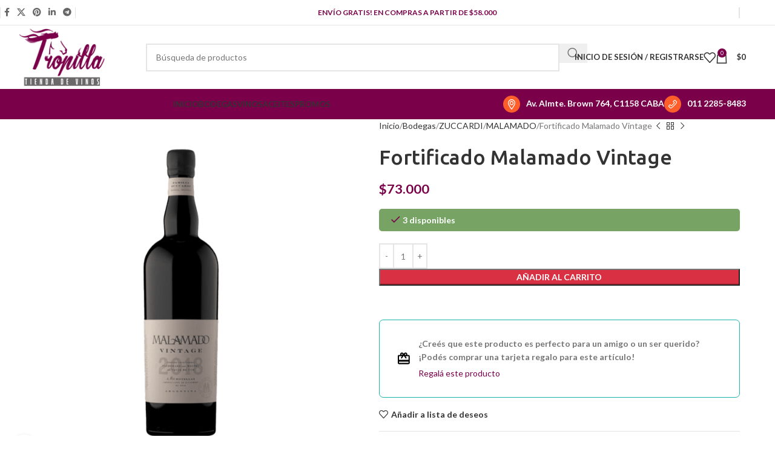

--- FILE ---
content_type: text/html; charset=UTF-8
request_url: https://tropillavinos.ar/product/fortificado-malamado-vintage/
body_size: 36003
content:
<!DOCTYPE html>
<html lang="es" prefix="og: https://ogp.me/ns#">
<head>
	<meta charset="UTF-8">
	<link rel="profile" href="https://gmpg.org/xfn/11">
	<link rel="pingback" href="">

				<style>
				.outofstock-message {margin-top: 20px;margin-bottom: 20px;background-color: #b81313;padding: 20px;color: #f2f2f1;clear:both;border-radius:5px; }
				.stock.out-of-stock{display:none;}
				.outofstock-message a { font-style: italic; }
				.woocommerce div.product .stock { color: #ffffff !important; background-color: #77a465;padding:10px 20px;font-weight: 700; border-radius: 5px; }
				.instock_hidden {display: none;}
			</style>
				<style>img:is([sizes="auto" i], [sizes^="auto," i]) { contain-intrinsic-size: 3000px 1500px }</style>
	
<!-- Optimización para motores de búsqueda de Rank Math -  https://rankmath.com/ -->
<title>Fortificado Malamado Vintage - Tropilla Tienda de Vinos</title>
<meta name="robots" content="follow, index, max-snippet:-1, max-video-preview:-1, max-image-preview:large"/>
<link rel="canonical" href="https://tropillavinos.ar/product/fortificado-malamado-vintage/" />
<meta property="og:locale" content="es_ES" />
<meta property="og:type" content="product" />
<meta property="og:title" content="Fortificado Malamado Vintage - Tropilla Tienda de Vinos" />
<meta property="og:url" content="https://tropillavinos.ar/product/fortificado-malamado-vintage/" />
<meta property="og:site_name" content="Tropilla Tienda de Vinos" />
<meta property="og:updated_time" content="2025-11-04T06:48:36-03:00" />
<meta property="og:image" content="https://tropillavinos.ar/wp-content/uploads/2022/03/Fortificado-Malamado-Vintage-Tropilla-Vinos.png" />
<meta property="og:image:secure_url" content="https://tropillavinos.ar/wp-content/uploads/2022/03/Fortificado-Malamado-Vintage-Tropilla-Vinos.png" />
<meta property="og:image:width" content="1048" />
<meta property="og:image:height" content="1048" />
<meta property="og:image:alt" content="Fortificado Malamado Vintage - Tropilla Vinos" />
<meta property="og:image:type" content="image/png" />
<meta property="product:price:amount" content="73000" />
<meta property="product:price:currency" content="ARS" />
<meta property="product:availability" content="instock" />
<meta name="twitter:card" content="summary_large_image" />
<meta name="twitter:title" content="Fortificado Malamado Vintage - Tropilla Tienda de Vinos" />
<meta name="twitter:image" content="https://tropillavinos.ar/wp-content/uploads/2022/03/Fortificado-Malamado-Vintage-Tropilla-Vinos.png" />
<meta name="twitter:label1" content="Precio" />
<meta name="twitter:data1" content="&#036;73.000" />
<meta name="twitter:label2" content="Disponibilidad" />
<meta name="twitter:data2" content="3 disponibles" />
<script type="application/ld+json" class="rank-math-schema">{"@context":"https://schema.org","@graph":[{"@type":["LocalBusiness","Organization"],"@id":"https://tropillavinos.ar/#organization","name":"Tropilla Tienda de Vinos","url":"https://tropillavinos.ar","logo":{"@type":"ImageObject","@id":"https://tropillavinos.ar/#logo","url":"https://tropillavinos.ar/wp-content/uploads/2021/06/Tropilla-Vinos-y-Aceites-logo.png","contentUrl":"https://tropillavinos.ar/wp-content/uploads/2021/06/Tropilla-Vinos-y-Aceites-logo.png","caption":"Tropilla Tienda de Vinos","inLanguage":"es","width":"259","height":"102"},"openingHours":["Monday,Tuesday,Wednesday,Thursday,Friday,Saturday,Sunday 09:00-17:00"],"image":{"@id":"https://tropillavinos.ar/#logo"}},{"@type":"WebSite","@id":"https://tropillavinos.ar/#website","url":"https://tropillavinos.ar","name":"Tropilla Tienda de Vinos","publisher":{"@id":"https://tropillavinos.ar/#organization"},"inLanguage":"es"},{"@type":"ImageObject","@id":"https://tropillavinos.ar/wp-content/uploads/2022/03/Fortificado-Malamado-Vintage-Tropilla-Vinos.png","url":"https://tropillavinos.ar/wp-content/uploads/2022/03/Fortificado-Malamado-Vintage-Tropilla-Vinos.png","width":"1048","height":"1048","caption":"Fortificado Malamado Vintage - Tropilla Vinos","inLanguage":"es"},{"@type":"ItemPage","@id":"https://tropillavinos.ar/product/fortificado-malamado-vintage/#webpage","url":"https://tropillavinos.ar/product/fortificado-malamado-vintage/","name":"Fortificado Malamado Vintage - Tropilla Tienda de Vinos","datePublished":"2022-03-20T12:18:31-03:00","dateModified":"2025-11-04T06:48:36-03:00","isPartOf":{"@id":"https://tropillavinos.ar/#website"},"primaryImageOfPage":{"@id":"https://tropillavinos.ar/wp-content/uploads/2022/03/Fortificado-Malamado-Vintage-Tropilla-Vinos.png"},"inLanguage":"es"},{"@type":"Product","name":"Fortificado Malamado Vintage - Tropilla Tienda de Vinos","category":"Bodegas &gt; ZUCCARDI","mainEntityOfPage":{"@id":"https://tropillavinos.ar/product/fortificado-malamado-vintage/#webpage"},"image":[{"@type":"ImageObject","url":"https://tropillavinos.ar/wp-content/uploads/2022/03/Fortificado-Malamado-Vintage-Tropilla-Vinos.png","height":"1048","width":"1048"}],"offers":{"@type":"Offer","price":"73000","priceCurrency":"ARS","priceValidUntil":"2026-12-31","availability":"https://schema.org/InStock","itemCondition":"NewCondition","url":"https://tropillavinos.ar/product/fortificado-malamado-vintage/","seller":{"@type":"Organization","@id":"https://tropillavinos.ar/","name":"Tropilla Tienda de Vinos","url":"https://tropillavinos.ar","logo":"https://tropillavinos.ar/wp-content/uploads/2021/06/Tropilla-Vinos-y-Aceites-logo.png"}},"@id":"https://tropillavinos.ar/product/fortificado-malamado-vintage/#richSnippet"}]}</script>
<!-- /Plugin Rank Math WordPress SEO -->

<link rel='dns-prefetch' href='//www.googletagmanager.com' />
<link rel='dns-prefetch' href='//code.jquery.com' />
<link rel='dns-prefetch' href='//fonts.googleapis.com' />
<link rel="alternate" type="application/rss+xml" title="Tropilla Tienda de Vinos &raquo; Feed" href="https://tropillavinos.ar/feed/" />
<link rel="alternate" type="application/rss+xml" title="Tropilla Tienda de Vinos &raquo; Feed de los comentarios" href="https://tropillavinos.ar/comments/feed/" />
<link rel="alternate" type="application/rss+xml" title="Tropilla Tienda de Vinos &raquo; Comentario Fortificado Malamado Vintage del feed" href="https://tropillavinos.ar/product/fortificado-malamado-vintage/feed/" />
<link rel='stylesheet' id='wp-block-library-css' href='https://tropillavinos.ar/wp-includes/css/dist/block-library/style.min.css?ver=6.8.3' type='text/css' media='all' />
<style id='safe-svg-svg-icon-style-inline-css' type='text/css'>
.safe-svg-cover{text-align:center}.safe-svg-cover .safe-svg-inside{display:inline-block;max-width:100%}.safe-svg-cover svg{fill:currentColor;height:100%;max-height:100%;max-width:100%;width:100%}

</style>
<link rel='stylesheet' id='nta-css-popup-css' href='https://tropillavinos.ar/wp-content/plugins/whatsapp-for-wordpress/assets/dist/css/style.css?ver=6.8.3' type='text/css' media='all' />
<style id='global-styles-inline-css' type='text/css'>
:root{--wp--preset--aspect-ratio--square: 1;--wp--preset--aspect-ratio--4-3: 4/3;--wp--preset--aspect-ratio--3-4: 3/4;--wp--preset--aspect-ratio--3-2: 3/2;--wp--preset--aspect-ratio--2-3: 2/3;--wp--preset--aspect-ratio--16-9: 16/9;--wp--preset--aspect-ratio--9-16: 9/16;--wp--preset--color--black: #000000;--wp--preset--color--cyan-bluish-gray: #abb8c3;--wp--preset--color--white: #ffffff;--wp--preset--color--pale-pink: #f78da7;--wp--preset--color--vivid-red: #cf2e2e;--wp--preset--color--luminous-vivid-orange: #ff6900;--wp--preset--color--luminous-vivid-amber: #fcb900;--wp--preset--color--light-green-cyan: #7bdcb5;--wp--preset--color--vivid-green-cyan: #00d084;--wp--preset--color--pale-cyan-blue: #8ed1fc;--wp--preset--color--vivid-cyan-blue: #0693e3;--wp--preset--color--vivid-purple: #9b51e0;--wp--preset--gradient--vivid-cyan-blue-to-vivid-purple: linear-gradient(135deg,rgba(6,147,227,1) 0%,rgb(155,81,224) 100%);--wp--preset--gradient--light-green-cyan-to-vivid-green-cyan: linear-gradient(135deg,rgb(122,220,180) 0%,rgb(0,208,130) 100%);--wp--preset--gradient--luminous-vivid-amber-to-luminous-vivid-orange: linear-gradient(135deg,rgba(252,185,0,1) 0%,rgba(255,105,0,1) 100%);--wp--preset--gradient--luminous-vivid-orange-to-vivid-red: linear-gradient(135deg,rgba(255,105,0,1) 0%,rgb(207,46,46) 100%);--wp--preset--gradient--very-light-gray-to-cyan-bluish-gray: linear-gradient(135deg,rgb(238,238,238) 0%,rgb(169,184,195) 100%);--wp--preset--gradient--cool-to-warm-spectrum: linear-gradient(135deg,rgb(74,234,220) 0%,rgb(151,120,209) 20%,rgb(207,42,186) 40%,rgb(238,44,130) 60%,rgb(251,105,98) 80%,rgb(254,248,76) 100%);--wp--preset--gradient--blush-light-purple: linear-gradient(135deg,rgb(255,206,236) 0%,rgb(152,150,240) 100%);--wp--preset--gradient--blush-bordeaux: linear-gradient(135deg,rgb(254,205,165) 0%,rgb(254,45,45) 50%,rgb(107,0,62) 100%);--wp--preset--gradient--luminous-dusk: linear-gradient(135deg,rgb(255,203,112) 0%,rgb(199,81,192) 50%,rgb(65,88,208) 100%);--wp--preset--gradient--pale-ocean: linear-gradient(135deg,rgb(255,245,203) 0%,rgb(182,227,212) 50%,rgb(51,167,181) 100%);--wp--preset--gradient--electric-grass: linear-gradient(135deg,rgb(202,248,128) 0%,rgb(113,206,126) 100%);--wp--preset--gradient--midnight: linear-gradient(135deg,rgb(2,3,129) 0%,rgb(40,116,252) 100%);--wp--preset--font-size--small: 13px;--wp--preset--font-size--medium: 20px;--wp--preset--font-size--large: 36px;--wp--preset--font-size--x-large: 42px;--wp--preset--spacing--20: 0.44rem;--wp--preset--spacing--30: 0.67rem;--wp--preset--spacing--40: 1rem;--wp--preset--spacing--50: 1.5rem;--wp--preset--spacing--60: 2.25rem;--wp--preset--spacing--70: 3.38rem;--wp--preset--spacing--80: 5.06rem;--wp--preset--shadow--natural: 6px 6px 9px rgba(0, 0, 0, 0.2);--wp--preset--shadow--deep: 12px 12px 50px rgba(0, 0, 0, 0.4);--wp--preset--shadow--sharp: 6px 6px 0px rgba(0, 0, 0, 0.2);--wp--preset--shadow--outlined: 6px 6px 0px -3px rgba(255, 255, 255, 1), 6px 6px rgba(0, 0, 0, 1);--wp--preset--shadow--crisp: 6px 6px 0px rgba(0, 0, 0, 1);}:where(body) { margin: 0; }.wp-site-blocks > .alignleft { float: left; margin-right: 2em; }.wp-site-blocks > .alignright { float: right; margin-left: 2em; }.wp-site-blocks > .aligncenter { justify-content: center; margin-left: auto; margin-right: auto; }:where(.is-layout-flex){gap: 0.5em;}:where(.is-layout-grid){gap: 0.5em;}.is-layout-flow > .alignleft{float: left;margin-inline-start: 0;margin-inline-end: 2em;}.is-layout-flow > .alignright{float: right;margin-inline-start: 2em;margin-inline-end: 0;}.is-layout-flow > .aligncenter{margin-left: auto !important;margin-right: auto !important;}.is-layout-constrained > .alignleft{float: left;margin-inline-start: 0;margin-inline-end: 2em;}.is-layout-constrained > .alignright{float: right;margin-inline-start: 2em;margin-inline-end: 0;}.is-layout-constrained > .aligncenter{margin-left: auto !important;margin-right: auto !important;}.is-layout-constrained > :where(:not(.alignleft):not(.alignright):not(.alignfull)){margin-left: auto !important;margin-right: auto !important;}body .is-layout-flex{display: flex;}.is-layout-flex{flex-wrap: wrap;align-items: center;}.is-layout-flex > :is(*, div){margin: 0;}body .is-layout-grid{display: grid;}.is-layout-grid > :is(*, div){margin: 0;}body{padding-top: 0px;padding-right: 0px;padding-bottom: 0px;padding-left: 0px;}a:where(:not(.wp-element-button)){text-decoration: none;}:root :where(.wp-element-button, .wp-block-button__link){background-color: #32373c;border-width: 0;color: #fff;font-family: inherit;font-size: inherit;line-height: inherit;padding: calc(0.667em + 2px) calc(1.333em + 2px);text-decoration: none;}.has-black-color{color: var(--wp--preset--color--black) !important;}.has-cyan-bluish-gray-color{color: var(--wp--preset--color--cyan-bluish-gray) !important;}.has-white-color{color: var(--wp--preset--color--white) !important;}.has-pale-pink-color{color: var(--wp--preset--color--pale-pink) !important;}.has-vivid-red-color{color: var(--wp--preset--color--vivid-red) !important;}.has-luminous-vivid-orange-color{color: var(--wp--preset--color--luminous-vivid-orange) !important;}.has-luminous-vivid-amber-color{color: var(--wp--preset--color--luminous-vivid-amber) !important;}.has-light-green-cyan-color{color: var(--wp--preset--color--light-green-cyan) !important;}.has-vivid-green-cyan-color{color: var(--wp--preset--color--vivid-green-cyan) !important;}.has-pale-cyan-blue-color{color: var(--wp--preset--color--pale-cyan-blue) !important;}.has-vivid-cyan-blue-color{color: var(--wp--preset--color--vivid-cyan-blue) !important;}.has-vivid-purple-color{color: var(--wp--preset--color--vivid-purple) !important;}.has-black-background-color{background-color: var(--wp--preset--color--black) !important;}.has-cyan-bluish-gray-background-color{background-color: var(--wp--preset--color--cyan-bluish-gray) !important;}.has-white-background-color{background-color: var(--wp--preset--color--white) !important;}.has-pale-pink-background-color{background-color: var(--wp--preset--color--pale-pink) !important;}.has-vivid-red-background-color{background-color: var(--wp--preset--color--vivid-red) !important;}.has-luminous-vivid-orange-background-color{background-color: var(--wp--preset--color--luminous-vivid-orange) !important;}.has-luminous-vivid-amber-background-color{background-color: var(--wp--preset--color--luminous-vivid-amber) !important;}.has-light-green-cyan-background-color{background-color: var(--wp--preset--color--light-green-cyan) !important;}.has-vivid-green-cyan-background-color{background-color: var(--wp--preset--color--vivid-green-cyan) !important;}.has-pale-cyan-blue-background-color{background-color: var(--wp--preset--color--pale-cyan-blue) !important;}.has-vivid-cyan-blue-background-color{background-color: var(--wp--preset--color--vivid-cyan-blue) !important;}.has-vivid-purple-background-color{background-color: var(--wp--preset--color--vivid-purple) !important;}.has-black-border-color{border-color: var(--wp--preset--color--black) !important;}.has-cyan-bluish-gray-border-color{border-color: var(--wp--preset--color--cyan-bluish-gray) !important;}.has-white-border-color{border-color: var(--wp--preset--color--white) !important;}.has-pale-pink-border-color{border-color: var(--wp--preset--color--pale-pink) !important;}.has-vivid-red-border-color{border-color: var(--wp--preset--color--vivid-red) !important;}.has-luminous-vivid-orange-border-color{border-color: var(--wp--preset--color--luminous-vivid-orange) !important;}.has-luminous-vivid-amber-border-color{border-color: var(--wp--preset--color--luminous-vivid-amber) !important;}.has-light-green-cyan-border-color{border-color: var(--wp--preset--color--light-green-cyan) !important;}.has-vivid-green-cyan-border-color{border-color: var(--wp--preset--color--vivid-green-cyan) !important;}.has-pale-cyan-blue-border-color{border-color: var(--wp--preset--color--pale-cyan-blue) !important;}.has-vivid-cyan-blue-border-color{border-color: var(--wp--preset--color--vivid-cyan-blue) !important;}.has-vivid-purple-border-color{border-color: var(--wp--preset--color--vivid-purple) !important;}.has-vivid-cyan-blue-to-vivid-purple-gradient-background{background: var(--wp--preset--gradient--vivid-cyan-blue-to-vivid-purple) !important;}.has-light-green-cyan-to-vivid-green-cyan-gradient-background{background: var(--wp--preset--gradient--light-green-cyan-to-vivid-green-cyan) !important;}.has-luminous-vivid-amber-to-luminous-vivid-orange-gradient-background{background: var(--wp--preset--gradient--luminous-vivid-amber-to-luminous-vivid-orange) !important;}.has-luminous-vivid-orange-to-vivid-red-gradient-background{background: var(--wp--preset--gradient--luminous-vivid-orange-to-vivid-red) !important;}.has-very-light-gray-to-cyan-bluish-gray-gradient-background{background: var(--wp--preset--gradient--very-light-gray-to-cyan-bluish-gray) !important;}.has-cool-to-warm-spectrum-gradient-background{background: var(--wp--preset--gradient--cool-to-warm-spectrum) !important;}.has-blush-light-purple-gradient-background{background: var(--wp--preset--gradient--blush-light-purple) !important;}.has-blush-bordeaux-gradient-background{background: var(--wp--preset--gradient--blush-bordeaux) !important;}.has-luminous-dusk-gradient-background{background: var(--wp--preset--gradient--luminous-dusk) !important;}.has-pale-ocean-gradient-background{background: var(--wp--preset--gradient--pale-ocean) !important;}.has-electric-grass-gradient-background{background: var(--wp--preset--gradient--electric-grass) !important;}.has-midnight-gradient-background{background: var(--wp--preset--gradient--midnight) !important;}.has-small-font-size{font-size: var(--wp--preset--font-size--small) !important;}.has-medium-font-size{font-size: var(--wp--preset--font-size--medium) !important;}.has-large-font-size{font-size: var(--wp--preset--font-size--large) !important;}.has-x-large-font-size{font-size: var(--wp--preset--font-size--x-large) !important;}
:where(.wp-block-post-template.is-layout-flex){gap: 1.25em;}:where(.wp-block-post-template.is-layout-grid){gap: 1.25em;}
:where(.wp-block-columns.is-layout-flex){gap: 2em;}:where(.wp-block-columns.is-layout-grid){gap: 2em;}
:root :where(.wp-block-pullquote){font-size: 1.5em;line-height: 1.6;}
</style>
<style id='woocommerce-inline-inline-css' type='text/css'>
.woocommerce form .form-row .required { visibility: visible; }
</style>
<link rel='stylesheet' id='ywgc-frontend-css' href='https://tropillavinos.ar/wp-content/plugins/yith-woocommerce-gift-cards-premium/assets/css/ywgc-frontend.css?ver=4.10.0' type='text/css' media='all' />
<style id='ywgc-frontend-inline-css' type='text/css'>

					#give-as-present,
					.yith_wc_gift_this_product_shop_page_class {
						background-color: #ffffff !important;
						color:rgb(122,0,73) !important;
					}
					#give-as-present:hover,
					.yith_wc_gift_this_product_shop_page_class:hover {
						background-color:#ffffff !important;
						color:#1A4E43 !important;
					}
					#ywgc-cancel-gift-card {
						background-color:#ffffff;
						color:rgb(122,0,73);
					}
					#ywgc-cancel-gift-card:hover {
						background-color:#ffffff;
						color:#1A4E43;
					}
				
					.ywgc_apply_gift_card_button{
						background-color:rgb(112,0,60) !important;
						color:#ffffff!important;
					}
					.ywgc_apply_gift_card_button:hover{
						background-color:rgb(178,5,97)!important;
						color:#ffffff!important;
					}
				
					.ywgc_enter_code{
						background-color:#ffffff;
						color:#000000;
					}
					.ywgc_enter_code:hover{
						background-color:#ffffff;
						color: #000000;
					}
				
					.gift-cards-list button{
						border: 1px solid rgb(0,0,0);
					}
					.selected_image_parent{
						outline: 2px dashed rgb(0,0,0) !important;
						outline-offset: -2px;
					}
					.ywgc-preset-image.selected_image_parent:after{
						background-color: rgb(0,0,0);
					}
					.selected_button{
						background-color: rgb(0,0,0) !important;
						color: white !important;
					}
					.selected_button .ywgc-manual-currency-symbol{
						background-color: rgb(0,0,0) !important;
						color: white !important;
					}
					.selected_button #ywgc-manual-amount{
						background-color: rgb(0,0,0) !important;
						color: white !important;
					}
					.ywgc-on-sale-text{
						color:rgb(0,0,0);
					}
					.ywgc-choose-image.ywgc-choose-template:hover{
						background: rgba(, , , 0.9);
					}
					.ywgc-choose-image.ywgc-choose-template{
						background: rgba(, , , 0.8);
					}
					.ywgc-form-preview-separator{
						background-color: rgb(0,0,0);
					}
					.ywgc-form-preview-amount{
						color: rgb(0,0,0);
					}
					.ywgc-manual-amount-container, .ywgc-normal-border{
						border: 1px solid rgb(0,0,0);
					}
					.ywgc-template-categories a:hover,
					.ywgc-template-categories a.ywgc-category-selected{
						color: rgb(0,0,0);
					}
					.ywgc-design-list-modal .ywgc-preset-image:before {
						background-color: rgb(0,0,0);
					}
		   	
						.ywgc-manual-currency-symbol {
							padding: 10px;
							background-color: #f6f6f6;
						}
						.ywgc-manual-currency-symbol.right {
							display: none;
						}
					
				#ui-datepicker-div.ywgc-date-picker .ui-datepicker-buttonpane.ui-widget-content button{
					background-color: rgb(0,0,0) !important;
				}
		   	
                .ywgc-design-list .ywgc-preset-image img, .ywgc-preset-image.ywgc-preset-image-view-all, .ywgc-preset-image.ywgc-custom-picture {
                    width: 150px;
                    height: 150px;
                }
            
                .yith-ywgc-gift-this-product-modal-content-wrapper .ywgc-design-list .ywgc-preset-image img,.yith-ywgc-gift-this-product-modal-content-wrapper .ywgc-preset-image.ywgc-preset-image-view-all, .yith-ywgc-gift-this-product-modal-content-wrapper .ywgc-preset-image.ywgc-custom-picture {
                    width: 105px;
                    height: 105px;
                }
            
</style>
<link rel='stylesheet' id='jquery-ui-css-css' href='//code.jquery.com/ui/1.11.4/themes/smoothness/jquery-ui.min.css?ver=1.11.4' type='text/css' media='all' />
<link rel='stylesheet' id='ywgc_gift_this_product_modal_style_css-css' href='https://tropillavinos.ar/wp-content/plugins/yith-woocommerce-gift-cards-premium/assets/css/ywgc-gift-product-modal-style.css?ver=4.10.0' type='text/css' media='all' />
<link rel='stylesheet' id='ywgc-product-layout-1-css' href='https://tropillavinos.ar/wp-content/plugins/yith-woocommerce-gift-cards-premium/assets/css/layouts/ywgc-product-layout-1.css?ver=4.10.0' type='text/css' media='all' />
<link rel='stylesheet' id='js_composer_front-css' href='https://tropillavinos.ar/wp-content/plugins/js_composer/assets/css/js_composer.min.css?ver=8.4.1' type='text/css' media='all' />
<link rel='stylesheet' id='woodmart-style-css' href='https://tropillavinos.ar/wp-content/themes/woodmart/css/parts/base.min.css?ver=8.1.2' type='text/css' media='all' />
<link rel='stylesheet' id='wd-helpers-wpb-elem-css' href='https://tropillavinos.ar/wp-content/themes/woodmart/css/parts/helpers-wpb-elem.min.css?ver=8.1.2' type='text/css' media='all' />
<link rel='stylesheet' id='wd-revolution-slider-css' href='https://tropillavinos.ar/wp-content/themes/woodmart/css/parts/int-rev-slider.min.css?ver=8.1.2' type='text/css' media='all' />
<link rel='stylesheet' id='wd-wpbakery-base-css' href='https://tropillavinos.ar/wp-content/themes/woodmart/css/parts/int-wpb-base.min.css?ver=8.1.2' type='text/css' media='all' />
<link rel='stylesheet' id='wd-wpbakery-base-deprecated-css' href='https://tropillavinos.ar/wp-content/themes/woodmart/css/parts/int-wpb-base-deprecated.min.css?ver=8.1.2' type='text/css' media='all' />
<link rel='stylesheet' id='wd-woocommerce-base-css' href='https://tropillavinos.ar/wp-content/themes/woodmart/css/parts/woocommerce-base.min.css?ver=8.1.2' type='text/css' media='all' />
<link rel='stylesheet' id='wd-mod-star-rating-css' href='https://tropillavinos.ar/wp-content/themes/woodmart/css/parts/mod-star-rating.min.css?ver=8.1.2' type='text/css' media='all' />
<link rel='stylesheet' id='wd-woocommerce-block-notices-css' href='https://tropillavinos.ar/wp-content/themes/woodmart/css/parts/woo-mod-block-notices.min.css?ver=8.1.2' type='text/css' media='all' />
<link rel='stylesheet' id='wd-woo-mod-quantity-css' href='https://tropillavinos.ar/wp-content/themes/woodmart/css/parts/woo-mod-quantity.min.css?ver=8.1.2' type='text/css' media='all' />
<link rel='stylesheet' id='wd-woo-opt-free-progress-bar-css' href='https://tropillavinos.ar/wp-content/themes/woodmart/css/parts/woo-opt-free-progress-bar.min.css?ver=8.1.2' type='text/css' media='all' />
<link rel='stylesheet' id='wd-woo-mod-progress-bar-css' href='https://tropillavinos.ar/wp-content/themes/woodmart/css/parts/woo-mod-progress-bar.min.css?ver=8.1.2' type='text/css' media='all' />
<link rel='stylesheet' id='wd-woo-single-prod-el-base-css' href='https://tropillavinos.ar/wp-content/themes/woodmart/css/parts/woo-single-prod-el-base.min.css?ver=8.1.2' type='text/css' media='all' />
<link rel='stylesheet' id='wd-woo-mod-stock-status-css' href='https://tropillavinos.ar/wp-content/themes/woodmart/css/parts/woo-mod-stock-status.min.css?ver=8.1.2' type='text/css' media='all' />
<link rel='stylesheet' id='wd-woo-mod-shop-attributes-css' href='https://tropillavinos.ar/wp-content/themes/woodmart/css/parts/woo-mod-shop-attributes.min.css?ver=8.1.2' type='text/css' media='all' />
<link rel='stylesheet' id='wd-wp-blocks-css' href='https://tropillavinos.ar/wp-content/themes/woodmart/css/parts/wp-blocks.min.css?ver=8.1.2' type='text/css' media='all' />
<link rel='stylesheet' id='child-style-css' href='https://tropillavinos.ar/wp-content/themes/woodmart-child/style.css?ver=8.1.2' type='text/css' media='all' />
<link rel='stylesheet' id='wd-header-base-css' href='https://tropillavinos.ar/wp-content/themes/woodmart/css/parts/header-base.min.css?ver=8.1.2' type='text/css' media='all' />
<link rel='stylesheet' id='wd-mod-tools-css' href='https://tropillavinos.ar/wp-content/themes/woodmart/css/parts/mod-tools.min.css?ver=8.1.2' type='text/css' media='all' />
<link rel='stylesheet' id='wd-header-elements-base-css' href='https://tropillavinos.ar/wp-content/themes/woodmart/css/parts/header-el-base.min.css?ver=8.1.2' type='text/css' media='all' />
<link rel='stylesheet' id='wd-social-icons-css' href='https://tropillavinos.ar/wp-content/themes/woodmart/css/parts/el-social-icons.min.css?ver=8.1.2' type='text/css' media='all' />
<link rel='stylesheet' id='wd-header-search-css' href='https://tropillavinos.ar/wp-content/themes/woodmart/css/parts/header-el-search.min.css?ver=8.1.2' type='text/css' media='all' />
<link rel='stylesheet' id='wd-header-search-form-css' href='https://tropillavinos.ar/wp-content/themes/woodmart/css/parts/header-el-search-form.min.css?ver=8.1.2' type='text/css' media='all' />
<link rel='stylesheet' id='wd-wd-search-results-css' href='https://tropillavinos.ar/wp-content/themes/woodmart/css/parts/wd-search-results.min.css?ver=8.1.2' type='text/css' media='all' />
<link rel='stylesheet' id='wd-wd-search-form-css' href='https://tropillavinos.ar/wp-content/themes/woodmart/css/parts/wd-search-form.min.css?ver=8.1.2' type='text/css' media='all' />
<link rel='stylesheet' id='wd-woo-mod-login-form-css' href='https://tropillavinos.ar/wp-content/themes/woodmart/css/parts/woo-mod-login-form.min.css?ver=8.1.2' type='text/css' media='all' />
<link rel='stylesheet' id='wd-header-my-account-css' href='https://tropillavinos.ar/wp-content/themes/woodmart/css/parts/header-el-my-account.min.css?ver=8.1.2' type='text/css' media='all' />
<link rel='stylesheet' id='wd-header-cart-side-css' href='https://tropillavinos.ar/wp-content/themes/woodmart/css/parts/header-el-cart-side.min.css?ver=8.1.2' type='text/css' media='all' />
<link rel='stylesheet' id='wd-header-cart-css' href='https://tropillavinos.ar/wp-content/themes/woodmart/css/parts/header-el-cart.min.css?ver=8.1.2' type='text/css' media='all' />
<link rel='stylesheet' id='wd-widget-shopping-cart-css' href='https://tropillavinos.ar/wp-content/themes/woodmart/css/parts/woo-widget-shopping-cart.min.css?ver=8.1.2' type='text/css' media='all' />
<link rel='stylesheet' id='wd-widget-product-list-css' href='https://tropillavinos.ar/wp-content/themes/woodmart/css/parts/woo-widget-product-list.min.css?ver=8.1.2' type='text/css' media='all' />
<link rel='stylesheet' id='wd-header-mobile-nav-dropdown-css' href='https://tropillavinos.ar/wp-content/themes/woodmart/css/parts/header-el-mobile-nav-dropdown.min.css?ver=8.1.2' type='text/css' media='all' />
<link rel='stylesheet' id='wd-page-title-css' href='https://tropillavinos.ar/wp-content/themes/woodmart/css/parts/page-title.min.css?ver=8.1.2' type='text/css' media='all' />
<link rel='stylesheet' id='wd-woo-single-prod-predefined-css' href='https://tropillavinos.ar/wp-content/themes/woodmart/css/parts/woo-single-prod-predefined.min.css?ver=8.1.2' type='text/css' media='all' />
<link rel='stylesheet' id='wd-woo-single-prod-and-quick-view-predefined-css' href='https://tropillavinos.ar/wp-content/themes/woodmart/css/parts/woo-single-prod-and-quick-view-predefined.min.css?ver=8.1.2' type='text/css' media='all' />
<link rel='stylesheet' id='wd-woo-single-prod-el-tabs-predefined-css' href='https://tropillavinos.ar/wp-content/themes/woodmart/css/parts/woo-single-prod-el-tabs-predefined.min.css?ver=8.1.2' type='text/css' media='all' />
<link rel='stylesheet' id='wd-woo-single-prod-el-gallery-css' href='https://tropillavinos.ar/wp-content/themes/woodmart/css/parts/woo-single-prod-el-gallery.min.css?ver=8.1.2' type='text/css' media='all' />
<link rel='stylesheet' id='wd-woo-single-prod-el-gallery-opt-thumb-left-desktop-css' href='https://tropillavinos.ar/wp-content/themes/woodmart/css/parts/woo-single-prod-el-gallery-opt-thumb-left-desktop.min.css?ver=8.1.2' type='text/css' media='all' />
<link rel='stylesheet' id='wd-swiper-css' href='https://tropillavinos.ar/wp-content/themes/woodmart/css/parts/lib-swiper.min.css?ver=8.1.2' type='text/css' media='all' />
<link rel='stylesheet' id='wd-swiper-arrows-css' href='https://tropillavinos.ar/wp-content/themes/woodmart/css/parts/lib-swiper-arrows.min.css?ver=8.1.2' type='text/css' media='all' />
<link rel='stylesheet' id='wd-photoswipe-css' href='https://tropillavinos.ar/wp-content/themes/woodmart/css/parts/lib-photoswipe.min.css?ver=8.1.2' type='text/css' media='all' />
<link rel='stylesheet' id='wd-woo-single-prod-el-navigation-css' href='https://tropillavinos.ar/wp-content/themes/woodmart/css/parts/woo-single-prod-el-navigation.min.css?ver=8.1.2' type='text/css' media='all' />
<link rel='stylesheet' id='wd-tabs-css' href='https://tropillavinos.ar/wp-content/themes/woodmart/css/parts/el-tabs.min.css?ver=8.1.2' type='text/css' media='all' />
<link rel='stylesheet' id='wd-woo-single-prod-el-tabs-opt-layout-tabs-css' href='https://tropillavinos.ar/wp-content/themes/woodmart/css/parts/woo-single-prod-el-tabs-opt-layout-tabs.min.css?ver=8.1.2' type='text/css' media='all' />
<link rel='stylesheet' id='wd-accordion-css' href='https://tropillavinos.ar/wp-content/themes/woodmart/css/parts/el-accordion.min.css?ver=8.1.2' type='text/css' media='all' />
<link rel='stylesheet' id='wd-accordion-elem-wpb-css' href='https://tropillavinos.ar/wp-content/themes/woodmart/css/parts/el-accordion-wpb-elem.min.css?ver=8.1.2' type='text/css' media='all' />
<link rel='stylesheet' id='wd-woo-single-prod-el-reviews-css' href='https://tropillavinos.ar/wp-content/themes/woodmart/css/parts/woo-single-prod-el-reviews.min.css?ver=8.1.2' type='text/css' media='all' />
<link rel='stylesheet' id='wd-woo-single-prod-el-reviews-style-1-css' href='https://tropillavinos.ar/wp-content/themes/woodmart/css/parts/woo-single-prod-el-reviews-style-1.min.css?ver=8.1.2' type='text/css' media='all' />
<link rel='stylesheet' id='wd-mod-comments-css' href='https://tropillavinos.ar/wp-content/themes/woodmart/css/parts/mod-comments.min.css?ver=8.1.2' type='text/css' media='all' />
<link rel='stylesheet' id='wd-product-loop-css' href='https://tropillavinos.ar/wp-content/themes/woodmart/css/parts/woo-product-loop.min.css?ver=8.1.2' type='text/css' media='all' />
<link rel='stylesheet' id='wd-product-loop-base-css' href='https://tropillavinos.ar/wp-content/themes/woodmart/css/parts/woo-product-loop-base.min.css?ver=8.1.2' type='text/css' media='all' />
<link rel='stylesheet' id='wd-woo-mod-add-btn-replace-css' href='https://tropillavinos.ar/wp-content/themes/woodmart/css/parts/woo-mod-add-btn-replace.min.css?ver=8.1.2' type='text/css' media='all' />
<link rel='stylesheet' id='wd-mod-more-description-css' href='https://tropillavinos.ar/wp-content/themes/woodmart/css/parts/mod-more-description.min.css?ver=8.1.2' type='text/css' media='all' />
<link rel='stylesheet' id='wd-mfp-popup-css' href='https://tropillavinos.ar/wp-content/themes/woodmart/css/parts/lib-magnific-popup.min.css?ver=8.1.2' type='text/css' media='all' />
<link rel='stylesheet' id='wd-swiper-pagin-css' href='https://tropillavinos.ar/wp-content/themes/woodmart/css/parts/lib-swiper-pagin.min.css?ver=8.1.2' type='text/css' media='all' />
<link rel='stylesheet' id='wd-widget-collapse-css' href='https://tropillavinos.ar/wp-content/themes/woodmart/css/parts/opt-widget-collapse.min.css?ver=8.1.2' type='text/css' media='all' />
<link rel='stylesheet' id='wd-footer-base-css' href='https://tropillavinos.ar/wp-content/themes/woodmart/css/parts/footer-base.min.css?ver=8.1.2' type='text/css' media='all' />
<link rel='stylesheet' id='wd-scroll-top-css' href='https://tropillavinos.ar/wp-content/themes/woodmart/css/parts/opt-scrolltotop.min.css?ver=8.1.2' type='text/css' media='all' />
<link rel='stylesheet' id='wd-header-my-account-sidebar-css' href='https://tropillavinos.ar/wp-content/themes/woodmart/css/parts/header-el-my-account-sidebar.min.css?ver=8.1.2' type='text/css' media='all' />
<link rel='stylesheet' id='wd-social-icons-styles-css' href='https://tropillavinos.ar/wp-content/themes/woodmart/css/parts/el-social-styles.min.css?ver=8.1.2' type='text/css' media='all' />
<link rel='stylesheet' id='wd-sticky-social-buttons-css' href='https://tropillavinos.ar/wp-content/themes/woodmart/css/parts/opt-sticky-social.min.css?ver=8.1.2' type='text/css' media='all' />
<link rel='stylesheet' id='wd-bottom-toolbar-css' href='https://tropillavinos.ar/wp-content/themes/woodmart/css/parts/opt-bottom-toolbar.min.css?ver=8.1.2' type='text/css' media='all' />
<link rel='stylesheet' id='xts-style-header_955114-css' href='https://tropillavinos.ar/wp-content/uploads/2025/09/xts-header_955114-1758842575.css?ver=8.1.2' type='text/css' media='all' />
<link rel='stylesheet' id='xts-style-theme_settings_default-css' href='https://tropillavinos.ar/wp-content/uploads/2025/05/xts-theme_settings_default-1747886729.css?ver=8.1.2' type='text/css' media='all' />
<link rel='stylesheet' id='xts-google-fonts-css' href='https://fonts.googleapis.com/css?family=Lato%3A400%2C700%7CLeague+Spartan%3A400%2C600%2C700%7CUbuntu%3A400%2C700%2C500%2C300&#038;ver=8.1.2' type='text/css' media='all' />
<script type="98d7021e63e9b456761245d4-text/javascript" src="https://tropillavinos.ar/wp-includes/js/jquery/jquery.min.js?ver=3.7.1" id="jquery-core-js"></script>
<script type="98d7021e63e9b456761245d4-text/javascript" src="https://tropillavinos.ar/wp-includes/js/jquery/jquery-migrate.min.js?ver=3.4.1" id="jquery-migrate-js"></script>
<script type="98d7021e63e9b456761245d4-text/javascript" src="https://tropillavinos.ar/wp-content/plugins/woocommerce/assets/js/jquery-blockui/jquery.blockUI.min.js?ver=2.7.0-wc.10.2.2" id="jquery-blockui-js" data-wp-strategy="defer"></script>
<script type="98d7021e63e9b456761245d4-text/javascript" id="wc-add-to-cart-js-extra">
/* <![CDATA[ */
var wc_add_to_cart_params = {"ajax_url":"\/wp-admin\/admin-ajax.php","wc_ajax_url":"\/?wc-ajax=%%endpoint%%","i18n_view_cart":"Ver carrito","cart_url":"https:\/\/tropillavinos.ar\/cart\/","is_cart":"","cart_redirect_after_add":"no"};
/* ]]> */
</script>
<script type="98d7021e63e9b456761245d4-text/javascript" src="https://tropillavinos.ar/wp-content/plugins/woocommerce/assets/js/frontend/add-to-cart.min.js?ver=10.2.2" id="wc-add-to-cart-js" data-wp-strategy="defer"></script>
<script type="98d7021e63e9b456761245d4-text/javascript" src="https://tropillavinos.ar/wp-content/plugins/woocommerce/assets/js/zoom/jquery.zoom.min.js?ver=1.7.21-wc.10.2.2" id="zoom-js" defer="defer" data-wp-strategy="defer"></script>
<script type="98d7021e63e9b456761245d4-text/javascript" id="wc-single-product-js-extra">
/* <![CDATA[ */
var wc_single_product_params = {"i18n_required_rating_text":"Por favor elige una puntuaci\u00f3n","i18n_rating_options":["1 de 5 estrellas","2 de 5 estrellas","3 de 5 estrellas","4 de 5 estrellas","5 de 5 estrellas"],"i18n_product_gallery_trigger_text":"Ver galer\u00eda de im\u00e1genes a pantalla completa","review_rating_required":"yes","flexslider":{"rtl":false,"animation":"slide","smoothHeight":true,"directionNav":false,"controlNav":"thumbnails","slideshow":false,"animationSpeed":500,"animationLoop":false,"allowOneSlide":false},"zoom_enabled":"","zoom_options":[],"photoswipe_enabled":"","photoswipe_options":{"shareEl":false,"closeOnScroll":false,"history":false,"hideAnimationDuration":0,"showAnimationDuration":0},"flexslider_enabled":""};
/* ]]> */
</script>
<script type="98d7021e63e9b456761245d4-text/javascript" src="https://tropillavinos.ar/wp-content/plugins/woocommerce/assets/js/frontend/single-product.min.js?ver=10.2.2" id="wc-single-product-js" defer="defer" data-wp-strategy="defer"></script>
<script type="98d7021e63e9b456761245d4-text/javascript" src="https://tropillavinos.ar/wp-content/plugins/woocommerce/assets/js/js-cookie/js.cookie.min.js?ver=2.1.4-wc.10.2.2" id="js-cookie-js" data-wp-strategy="defer"></script>
<script type="98d7021e63e9b456761245d4-text/javascript" src="https://tropillavinos.ar/wp-content/plugins/js_composer/assets/js/vendors/woocommerce-add-to-cart.js?ver=8.4.1" id="vc_woocommerce-add-to-cart-js-js"></script>

<!-- Fragmento de código de la etiqueta de Google (gtag.js) añadida por Site Kit -->
<!-- Fragmento de código de Google Analytics añadido por Site Kit -->
<script type="98d7021e63e9b456761245d4-text/javascript" src="https://www.googletagmanager.com/gtag/js?id=G-LDF2LEKMWH" id="google_gtagjs-js" async></script>
<script type="98d7021e63e9b456761245d4-text/javascript" id="google_gtagjs-js-after">
/* <![CDATA[ */
window.dataLayer = window.dataLayer || [];function gtag(){dataLayer.push(arguments);}
gtag("set","linker",{"domains":["tropillavinos.ar"]});
gtag("js", new Date());
gtag("set", "developer_id.dZTNiMT", true);
gtag("config", "G-LDF2LEKMWH");
/* ]]> */
</script>
<script type="98d7021e63e9b456761245d4-text/javascript" src="https://tropillavinos.ar/wp-content/themes/woodmart/js/libs/device.min.js?ver=8.1.2" id="wd-device-library-js"></script>
<script type="98d7021e63e9b456761245d4-text/javascript" src="https://tropillavinos.ar/wp-content/themes/woodmart/js/scripts/global/scrollBar.min.js?ver=8.1.2" id="wd-scrollbar-js"></script>
<script type="98d7021e63e9b456761245d4-text/javascript"></script><link rel="https://api.w.org/" href="https://tropillavinos.ar/wp-json/" /><link rel="alternate" title="JSON" type="application/json" href="https://tropillavinos.ar/wp-json/wp/v2/product/2450" /><link rel="EditURI" type="application/rsd+xml" title="RSD" href="https://tropillavinos.ar/xmlrpc.php?rsd" />
<meta name="generator" content="WordPress 6.8.3" />
<link rel='shortlink' href='https://tropillavinos.ar/?p=2450' />
<link rel="alternate" title="oEmbed (JSON)" type="application/json+oembed" href="https://tropillavinos.ar/wp-json/oembed/1.0/embed?url=https%3A%2F%2Ftropillavinos.ar%2Fproduct%2Ffortificado-malamado-vintage%2F" />
<link rel="alternate" title="oEmbed (XML)" type="text/xml+oembed" href="https://tropillavinos.ar/wp-json/oembed/1.0/embed?url=https%3A%2F%2Ftropillavinos.ar%2Fproduct%2Ffortificado-malamado-vintage%2F&#038;format=xml" />
<meta name="generator" content="Site Kit by Google 1.163.0" /><meta name="ti-site-data" content="[base64]" />					<meta name="viewport" content="width=device-width, initial-scale=1.0, maximum-scale=1.0, user-scalable=no">
										<noscript><style>.woocommerce-product-gallery{ opacity: 1 !important; }</style></noscript>
	<style type="text/css">.recentcomments a{display:inline !important;padding:0 !important;margin:0 !important;}</style>			<script type="98d7021e63e9b456761245d4-text/javascript">
				!function(f,b,e,v,n,t,s){if(f.fbq)return;n=f.fbq=function(){n.callMethod?
					n.callMethod.apply(n,arguments):n.queue.push(arguments)};if(!f._fbq)f._fbq=n;
					n.push=n;n.loaded=!0;n.version='2.0';n.queue=[];t=b.createElement(e);t.async=!0;
					t.src=v;s=b.getElementsByTagName(e)[0];s.parentNode.insertBefore(t,s)}(window,
					document,'script','https://connect.facebook.net/en_US/fbevents.js');
			</script>
			<!-- WooCommerce Facebook Integration Begin -->
			<script type="98d7021e63e9b456761245d4-text/javascript">

				fbq('init', '1458177611233859', {}, {
    "agent": "woocommerce_0-10.2.2-3.5.9"
});

				document.addEventListener( 'DOMContentLoaded', function() {
					// Insert placeholder for events injected when a product is added to the cart through AJAX.
					document.body.insertAdjacentHTML( 'beforeend', '<div class=\"wc-facebook-pixel-event-placeholder\"></div>' );
				}, false );

			</script>
			<!-- WooCommerce Facebook Integration End -->
			<meta name="generator" content="Powered by WPBakery Page Builder - drag and drop page builder for WordPress."/>
<!-- Google tag (gtag.js) -->
<script async src="https://www.googletagmanager.com/gtag/js?id=G-P1LVKLPKBQ" type="98d7021e63e9b456761245d4-text/javascript">
</script>
<script type="98d7021e63e9b456761245d4-text/javascript">
  window.dataLayer = window.dataLayer || [];
  function gtag(){dataLayer.push(arguments);}
  gtag('js', new Date());

  gtag('config', 'G-P1LVKLPKBQ');
</script><meta name="google-site-verification" content="lICxItzkG7rDn2vod9n3r_iyDALxLoQGGA7G4twJS3M" />

<!-- Google tag (gtag.js) -->
<script async src="https://www.googletagmanager.com/gtag/js?id=AW-11075843103" type="98d7021e63e9b456761245d4-text/javascript"></script>
<script type="98d7021e63e9b456761245d4-text/javascript">
  window.dataLayer = window.dataLayer || [];
  function gtag(){dataLayer.push(arguments);}
  gtag('js', new Date());

  gtag('config', 'AW-11075843103');
</script>

<!-- Event snippet for Añadido al carrito conversion page -->
<script type="98d7021e63e9b456761245d4-text/javascript">
  gtag('event', 'conversion', {'send_to': 'AW-11075843103/_ZIeCILEjYkYEJ_or6Ep'});
</script>

<!-- Event snippet for Checkout (1) conversion page -->
<script type="98d7021e63e9b456761245d4-text/javascript">
  gtag('event', 'conversion', {'send_to': 'AW-11075843103/2xXXCP_DjYkYEJ_or6Ep'});
</script>

<!-- Event snippet for Compras (2) conversion page -->
<script type="98d7021e63e9b456761245d4-text/javascript">
  gtag('event', 'conversion', {
      'send_to': 'AW-11075843103/sDVLCPzDjYkYEJ_or6Ep',
      'transaction_id': ''
  });
</script>
<!-- Fragmento de código de Google Tag Manager añadido por Site Kit -->
<script type="98d7021e63e9b456761245d4-text/javascript">
/* <![CDATA[ */

			( function( w, d, s, l, i ) {
				w[l] = w[l] || [];
				w[l].push( {'gtm.start': new Date().getTime(), event: 'gtm.js'} );
				var f = d.getElementsByTagName( s )[0],
					j = d.createElement( s ), dl = l != 'dataLayer' ? '&l=' + l : '';
				j.async = true;
				j.src = 'https://www.googletagmanager.com/gtm.js?id=' + i + dl;
				f.parentNode.insertBefore( j, f );
			} )( window, document, 'script', 'dataLayer', 'GTM-N4C25DN' );
			
/* ]]> */
</script>

<!-- Final del fragmento de código de Google Tag Manager añadido por Site Kit -->
<meta name="generator" content="Powered by Slider Revolution 6.7.34 - responsive, Mobile-Friendly Slider Plugin for WordPress with comfortable drag and drop interface." />
<link rel="icon" href="https://tropillavinos.ar/wp-content/uploads/2021/06/cropped-favicon-Tropilla-Vinos-y-Aceites-32x32.png" sizes="32x32" />
<link rel="icon" href="https://tropillavinos.ar/wp-content/uploads/2021/06/cropped-favicon-Tropilla-Vinos-y-Aceites-192x192.png" sizes="192x192" />
<link rel="apple-touch-icon" href="https://tropillavinos.ar/wp-content/uploads/2021/06/cropped-favicon-Tropilla-Vinos-y-Aceites-180x180.png" />
<meta name="msapplication-TileImage" content="https://tropillavinos.ar/wp-content/uploads/2021/06/cropped-favicon-Tropilla-Vinos-y-Aceites-270x270.png" />
<script type="98d7021e63e9b456761245d4-text/javascript">function setREVStartSize(e){
			//window.requestAnimationFrame(function() {
				window.RSIW = window.RSIW===undefined ? window.innerWidth : window.RSIW;
				window.RSIH = window.RSIH===undefined ? window.innerHeight : window.RSIH;
				try {
					var pw = document.getElementById(e.c).parentNode.offsetWidth,
						newh;
					pw = pw===0 || isNaN(pw) || (e.l=="fullwidth" || e.layout=="fullwidth") ? window.RSIW : pw;
					e.tabw = e.tabw===undefined ? 0 : parseInt(e.tabw);
					e.thumbw = e.thumbw===undefined ? 0 : parseInt(e.thumbw);
					e.tabh = e.tabh===undefined ? 0 : parseInt(e.tabh);
					e.thumbh = e.thumbh===undefined ? 0 : parseInt(e.thumbh);
					e.tabhide = e.tabhide===undefined ? 0 : parseInt(e.tabhide);
					e.thumbhide = e.thumbhide===undefined ? 0 : parseInt(e.thumbhide);
					e.mh = e.mh===undefined || e.mh=="" || e.mh==="auto" ? 0 : parseInt(e.mh,0);
					if(e.layout==="fullscreen" || e.l==="fullscreen")
						newh = Math.max(e.mh,window.RSIH);
					else{
						e.gw = Array.isArray(e.gw) ? e.gw : [e.gw];
						for (var i in e.rl) if (e.gw[i]===undefined || e.gw[i]===0) e.gw[i] = e.gw[i-1];
						e.gh = e.el===undefined || e.el==="" || (Array.isArray(e.el) && e.el.length==0)? e.gh : e.el;
						e.gh = Array.isArray(e.gh) ? e.gh : [e.gh];
						for (var i in e.rl) if (e.gh[i]===undefined || e.gh[i]===0) e.gh[i] = e.gh[i-1];
											
						var nl = new Array(e.rl.length),
							ix = 0,
							sl;
						e.tabw = e.tabhide>=pw ? 0 : e.tabw;
						e.thumbw = e.thumbhide>=pw ? 0 : e.thumbw;
						e.tabh = e.tabhide>=pw ? 0 : e.tabh;
						e.thumbh = e.thumbhide>=pw ? 0 : e.thumbh;
						for (var i in e.rl) nl[i] = e.rl[i]<window.RSIW ? 0 : e.rl[i];
						sl = nl[0];
						for (var i in nl) if (sl>nl[i] && nl[i]>0) { sl = nl[i]; ix=i;}
						var m = pw>(e.gw[ix]+e.tabw+e.thumbw) ? 1 : (pw-(e.tabw+e.thumbw)) / (e.gw[ix]);
						newh =  (e.gh[ix] * m) + (e.tabh + e.thumbh);
					}
					var el = document.getElementById(e.c);
					if (el!==null && el) el.style.height = newh+"px";
					el = document.getElementById(e.c+"_wrapper");
					if (el!==null && el) {
						el.style.height = newh+"px";
						el.style.display = "block";
					}
				} catch(e){
					console.log("Failure at Presize of Slider:" + e)
				}
			//});
		  };</script>
		<style type="text/css" id="wp-custom-css">
			/* Ocultar el cuadro de reCAPTCHA */
.grecaptcha-badge {
    visibility: hidden;
}
/* Ocultar "Sold out" */
.out-of-stock.product-label {
    display: none;
}

		</style>
		<style>
		
		</style><noscript><style> .wpb_animate_when_almost_visible { opacity: 1; }</style></noscript></head>

<body class="wp-singular product-template-default single single-product postid-2450 wp-theme-woodmart wp-child-theme-woodmart-child theme-woodmart woocommerce woocommerce-page woocommerce-no-js wrapper-full-width  categories-accordion-on woodmart-ajax-shop-on sticky-toolbar-on wpb-js-composer js-comp-ver-8.4.1 vc_responsive">
					<!-- Fragmento de código de Google Tag Manager (noscript) añadido por Site Kit -->
		<noscript>
			<iframe src="https://www.googletagmanager.com/ns.html?id=GTM-N4C25DN" height="0" width="0" style="display:none;visibility:hidden"></iframe>
		</noscript>
		<!-- Final del fragmento de código de Google Tag Manager (noscript) añadido por Site Kit -->
		<script type="98d7021e63e9b456761245d4-text/javascript" id="wd-flicker-fix">// Flicker fix.</script>	
	
	<div class="wd-page-wrapper website-wrapper">
									<header class="whb-header whb-header_955114 whb-sticky-shadow whb-scroll-slide whb-sticky-clone whb-hide-on-scroll">
					<div class="whb-main-header">
	
<div class="whb-row whb-top-bar whb-not-sticky-row whb-without-bg whb-border-fullwidth whb-color-dark whb-flex-flex-middle">
	<div class="container">
		<div class="whb-flex-row whb-top-bar-inner">
			<div class="whb-column whb-col-left whb-column5 whb-visible-lg">
	<div class="wd-header-divider wd-full-height whb-7fcy2e66tzuc99ozy2n0"></div>
			<div id="" class=" wd-social-icons  wd-style-default wd-size-small social-share wd-shape-circle  whb-43k0qayz7gg36f2jmmhk color-scheme-dark text-center">
				
				
									<a rel="noopener noreferrer nofollow" href="https://www.facebook.com/sharer/sharer.php?u=https://tropillavinos.ar/product/fortificado-malamado-vintage/" target="_blank" class=" wd-social-icon social-facebook" aria-label="Facebook social link">
						<span class="wd-icon"></span>
											</a>
				
									<a rel="noopener noreferrer nofollow" href="https://x.com/share?url=https://tropillavinos.ar/product/fortificado-malamado-vintage/" target="_blank" class=" wd-social-icon social-twitter" aria-label="X vínculo social">
						<span class="wd-icon"></span>
											</a>
				
				
				
				
				
				
									<a rel="noopener noreferrer nofollow" href="https://pinterest.com/pin/create/button/?url=https://tropillavinos.ar/product/fortificado-malamado-vintage/&media=https://tropillavinos.ar/wp-content/uploads/2022/03/Fortificado-Malamado-Vintage-Tropilla-Vinos.png&description=Fortificado+Malamado+Vintage" target="_blank" class=" wd-social-icon social-pinterest" aria-label="Pinterest vínculo social">
						<span class="wd-icon"></span>
											</a>
				
				
									<a rel="noopener noreferrer nofollow" href="https://www.linkedin.com/shareArticle?mini=true&url=https://tropillavinos.ar/product/fortificado-malamado-vintage/" target="_blank" class=" wd-social-icon social-linkedin" aria-label="Linkedin vínculo social">
						<span class="wd-icon"></span>
											</a>
				
				
				
				
				
				
				
				
				
				
				
				
				
				
				
				
									<a rel="noopener noreferrer nofollow" href="https://telegram.me/share/url?url=https://tropillavinos.ar/product/fortificado-malamado-vintage/" target="_blank" class=" wd-social-icon social-tg" aria-label="Telegrama de vínculo social">
						<span class="wd-icon"></span>
											</a>
				
				
			</div>

		<div class="wd-header-divider wd-full-height whb-t4xq4jvzb5zxdjpsngtz"></div>
</div>
<div class="whb-column whb-col-center whb-column6 whb-visible-lg">
	
<div class="wd-header-text reset-last-child whb-y4ro7npestv02kyrww49"><p style="text-align: center;"><span style="color: #7a0049;"><strong>ENVÍO GRATIS! EN COMPRAS A PARTIR DE $58.000</strong></span></p></div>
</div>
<div class="whb-column whb-col-right whb-column7 whb-visible-lg">
	<div class="wd-header-divider wd-full-height whb-aik22afewdiur23h71ba"></div>
<div class="wd-header-divider wd-full-height whb-hvo7pk2f543doxhr21h5"></div>
</div>
<div class="whb-column whb-col-mobile whb-column_mobile1 whb-hidden-lg">
				<div id="" class=" wd-social-icons  wd-style-default wd-size-small social-share wd-shape-circle  whb-07pxeqbl5fkap34t6rev color-scheme-dark text-center">
				
				
									<a rel="noopener noreferrer nofollow" href="https://www.facebook.com/sharer/sharer.php?u=https://tropillavinos.ar/product/fortificado-malamado-vintage/" target="_blank" class=" wd-social-icon social-facebook" aria-label="Facebook social link">
						<span class="wd-icon"></span>
											</a>
				
									<a rel="noopener noreferrer nofollow" href="https://x.com/share?url=https://tropillavinos.ar/product/fortificado-malamado-vintage/" target="_blank" class=" wd-social-icon social-twitter" aria-label="X vínculo social">
						<span class="wd-icon"></span>
											</a>
				
				
				
				
				
				
									<a rel="noopener noreferrer nofollow" href="https://pinterest.com/pin/create/button/?url=https://tropillavinos.ar/product/fortificado-malamado-vintage/&media=https://tropillavinos.ar/wp-content/uploads/2022/03/Fortificado-Malamado-Vintage-Tropilla-Vinos.png&description=Fortificado+Malamado+Vintage" target="_blank" class=" wd-social-icon social-pinterest" aria-label="Pinterest vínculo social">
						<span class="wd-icon"></span>
											</a>
				
				
									<a rel="noopener noreferrer nofollow" href="https://www.linkedin.com/shareArticle?mini=true&url=https://tropillavinos.ar/product/fortificado-malamado-vintage/" target="_blank" class=" wd-social-icon social-linkedin" aria-label="Linkedin vínculo social">
						<span class="wd-icon"></span>
											</a>
				
				
				
				
				
				
				
				
				
				
				
				
				
				
				
				
									<a rel="noopener noreferrer nofollow" href="https://telegram.me/share/url?url=https://tropillavinos.ar/product/fortificado-malamado-vintage/" target="_blank" class=" wd-social-icon social-tg" aria-label="Telegrama de vínculo social">
						<span class="wd-icon"></span>
											</a>
				
				
			</div>

		</div>
		</div>
	</div>
</div>

<div class="whb-row whb-general-header whb-not-sticky-row whb-without-bg whb-without-border whb-color-dark whb-flex-flex-middle">
	<div class="container">
		<div class="whb-flex-row whb-general-header-inner">
			<div class="whb-column whb-col-left whb-column8 whb-visible-lg">
	<div class="site-logo whb-gs8bcnxektjsro21n657 wd-switch-logo">
	<a href="https://tropillavinos.ar/" class="wd-logo wd-main-logo" rel="home" aria-label="Logo de la página">
		<img width="259" height="102" src="https://tropillavinos.ar/wp-content/uploads/2021/06/Tropilla-Vinos-y-Aceites-logo.png" class="attachment-full size-full" alt="Tropilla Vinos y Aceites logo" style="max-width:245px;" decoding="async" srcset="https://tropillavinos.ar/wp-content/uploads/2021/06/Tropilla-Vinos-y-Aceites-logo.png 259w, https://tropillavinos.ar/wp-content/uploads/2021/06/Tropilla-Vinos-y-Aceites-logo-150x59.png 150w" sizes="(max-width: 259px) 100vw, 259px" />	</a>
					<a href="https://tropillavinos.ar/" class="wd-logo wd-sticky-logo" rel="home">
			<img width="259" height="102" src="https://tropillavinos.ar/wp-content/uploads/2021/06/Tropilla-Vinos-y-Aceites-logo.png" class="attachment-full size-full" alt="Tropilla Vinos y Aceites logo" style="max-width:245px;" decoding="async" srcset="https://tropillavinos.ar/wp-content/uploads/2021/06/Tropilla-Vinos-y-Aceites-logo.png 259w, https://tropillavinos.ar/wp-content/uploads/2021/06/Tropilla-Vinos-y-Aceites-logo-150x59.png 150w" sizes="(max-width: 259px) 100vw, 259px" />		</a>
	</div>
</div>
<div class="whb-column whb-col-center whb-column9 whb-visible-lg">
	
<div class="whb-space-element whb-r1zs6mpgi6bmsbvwzszd " style="width:10px;"></div>
			<div class="wd-search-form wd-header-search-form wd-display-form whb-9x1ytaxq7aphtb3npidp">
				
				
				<form role="search" method="get" class="searchform  wd-style-default woodmart-ajax-search" action="https://tropillavinos.ar/"  data-thumbnail="1" data-price="1" data-post_type="product" data-count="20" data-sku="0" data-symbols_count="3">
					<input type="text" class="s" placeholder="Búsqueda de productos" value="" name="s" aria-label="Búsqueda" title="Búsqueda de productos" required/>
					<input type="hidden" name="post_type" value="product">
											<span class="wd-clear-search wd-hide"></span>
															<button type="submit" class="searchsubmit">
						<span>
							Búsqueda						</span>
											</button>
				</form>

				
				
									<div class="search-results-wrapper">
						<div class="wd-dropdown-results wd-scroll wd-dropdown">
							<div class="wd-scroll-content"></div>
						</div>
					</div>
				
				
							</div>
		
<div class="whb-space-element whb-bl9ba3piar26qqnzgblk " style="width:10px;"></div>
</div>
<div class="whb-column whb-col-right whb-column10 whb-visible-lg">
	
<div class="whb-space-element whb-d6tcdhggjbqbrs217tl1 " style="width:15px;"></div>
<div class="wd-header-my-account wd-tools-element wd-event-hover wd-design-1 wd-account-style-text login-side-opener whb-vssfpylqqax9pvkfnxoz">
			<a href="https://tropillavinos.ar/mi-cuenta/" title="Mi cuenta">
			
				<span class="wd-tools-icon">
									</span>
				<span class="wd-tools-text">
				Inicio De Sesión / Registrarse			</span>

					</a>

			</div>

<div class="wd-header-wishlist wd-tools-element wd-style-icon wd-design-2 whb-a22wdkiy3r40yw2paskq" title="Mi Lista De Deseos">
	<a href="https://tropillavinos.ar/wishlist/" title="Lista de deseos de los productos">
		
			<span class="wd-tools-icon">
				
							</span>

			<span class="wd-tools-text">
				Lista de deseos			</span>

			</a>
</div>

<div class="wd-header-cart wd-tools-element wd-design-2 cart-widget-opener whb-nedhm962r512y1xz9j06">
	<a href="https://tropillavinos.ar/cart/" title="Carrito de la compra">
		
			<span class="wd-tools-icon wd-icon-alt">
															<span class="wd-cart-number wd-tools-count">0 <span>elementos</span></span>
									</span>
			<span class="wd-tools-text">
				
										<span class="wd-cart-subtotal"><span class="woocommerce-Price-amount amount"><bdi><span class="woocommerce-Price-currencySymbol">&#36;</span>0</bdi></span></span>
					</span>

			</a>
	</div>
</div>
<div class="whb-column whb-mobile-left whb-column_mobile2 whb-hidden-lg">
	<div class="wd-tools-element wd-header-mobile-nav wd-style-text wd-design-1 whb-g1k0m1tib7raxrwkm1t3">
	<a href="#" rel="nofollow" aria-label="Open mobile menú">
		
		<span class="wd-tools-icon">
					</span>

		<span class="wd-tools-text">Menú</span>

			</a>
</div></div>
<div class="whb-column whb-mobile-center whb-column_mobile3 whb-hidden-lg">
	<div class="site-logo whb-lt7vdqgaccmapftzurvt wd-switch-logo">
	<a href="https://tropillavinos.ar/" class="wd-logo wd-main-logo" rel="home" aria-label="Logo de la página">
		<img width="259" height="102" src="https://tropillavinos.ar/wp-content/uploads/2021/06/Tropilla-Vinos-y-Aceites-logo.png" class="attachment-full size-full" alt="Tropilla Vinos y Aceites logo" style="max-width:179px;" decoding="async" srcset="https://tropillavinos.ar/wp-content/uploads/2021/06/Tropilla-Vinos-y-Aceites-logo.png 259w, https://tropillavinos.ar/wp-content/uploads/2021/06/Tropilla-Vinos-y-Aceites-logo-150x59.png 150w" sizes="(max-width: 259px) 100vw, 259px" />	</a>
					<a href="https://tropillavinos.ar/" class="wd-logo wd-sticky-logo" rel="home">
			<img width="259" height="102" src="https://tropillavinos.ar/wp-content/uploads/2021/06/Tropilla-Vinos-y-Aceites-logo.png" class="attachment-full size-full" alt="Tropilla Vinos y Aceites logo" style="max-width:179px;" decoding="async" srcset="https://tropillavinos.ar/wp-content/uploads/2021/06/Tropilla-Vinos-y-Aceites-logo.png 259w, https://tropillavinos.ar/wp-content/uploads/2021/06/Tropilla-Vinos-y-Aceites-logo-150x59.png 150w" sizes="(max-width: 259px) 100vw, 259px" />		</a>
	</div>
</div>
<div class="whb-column whb-mobile-right whb-column_mobile4 whb-hidden-lg">
	
<div class="wd-header-cart wd-tools-element wd-design-5 cart-widget-opener whb-trk5sfmvib0ch1s1qbtc">
	<a href="https://tropillavinos.ar/cart/" title="Carrito de la compra">
		
			<span class="wd-tools-icon wd-icon-alt">
															<span class="wd-cart-number wd-tools-count">0 <span>elementos</span></span>
									</span>
			<span class="wd-tools-text">
				
										<span class="wd-cart-subtotal"><span class="woocommerce-Price-amount amount"><bdi><span class="woocommerce-Price-currencySymbol">&#36;</span>0</bdi></span></span>
					</span>

			</a>
	</div>
</div>
		</div>
	</div>
</div>

<div class="whb-row whb-header-bottom whb-not-sticky-row whb-with-bg whb-without-border whb-color-light whb-hidden-mobile whb-flex-flex-middle">
	<div class="container">
		<div class="whb-flex-row whb-header-bottom-inner">
			<div class="whb-column whb-col-left whb-column11 whb-visible-lg whb-empty-column">
	</div>
<div class="whb-column whb-col-center whb-column12 whb-visible-lg">
	
<div class="whb-space-element whb-wsldddco8tgeuxcu574y " style="width:10px;"></div>
<div class="wd-header-nav wd-header-main-nav text-center wd-design-1 whb-6kgdkbvf12frej4dofvj" role="navigation" aria-label="Navegación principal">
	<ul id="menu-main-menu" class="menu wd-nav wd-nav-main wd-style-default wd-gap-s"><li id="menu-item-1284" class="menu-item menu-item-type-custom menu-item-object-custom menu-item-home menu-item-1284 item-level-0 menu-simple-dropdown wd-event-hover" ><a href="https://tropillavinos.ar/" class="woodmart-nav-link"><span class="nav-link-text">Inicio</span></a></li>
<li id="menu-item-1364" class="menu-item menu-item-type-taxonomy menu-item-object-product_cat current-product-ancestor menu-item-has-children menu-item-1364 item-level-0 menu-simple-dropdown wd-event-hover" ><a href="https://tropillavinos.ar/product-category/bodegas/" class="woodmart-nav-link"><span class="nav-link-text">Bodegas</span></a><div class="color-scheme-dark wd-design-default wd-dropdown-menu wd-dropdown"><div class="container wd-entry-content">
<ul class="wd-sub-menu color-scheme-dark">
	<li id="menu-item-1776" class="menu-item menu-item-type-taxonomy menu-item-object-product_cat menu-item-1776 item-level-1 wd-event-hover" ><a href="https://tropillavinos.ar/product-category/bodegas/alma-4/" class="woodmart-nav-link">ALMA 4</a></li>
	<li id="menu-item-1798" class="menu-item menu-item-type-taxonomy menu-item-object-product_cat menu-item-1798 item-level-1 wd-event-hover" ><a href="https://tropillavinos.ar/product-category/bodegas/altos-las-hormigas/" class="woodmart-nav-link">ALTOS LAS HORMIGAS</a></li>
	<li id="menu-item-1366" class="menu-item menu-item-type-taxonomy menu-item-object-product_cat menu-item-1366 item-level-1 wd-event-hover" ><a href="https://tropillavinos.ar/product-category/bodegas/atamisque/" class="woodmart-nav-link">ATAMISQUE</a></li>
	<li id="menu-item-1367" class="menu-item menu-item-type-taxonomy menu-item-object-product_cat menu-item-1367 item-level-1 wd-event-hover" ><a href="https://tropillavinos.ar/product-category/bodegas/bressia/" class="woodmart-nav-link">BRESSIA</a></li>
	<li id="menu-item-2385" class="menu-item menu-item-type-taxonomy menu-item-object-product_cat menu-item-2385 item-level-1 wd-event-hover" ><a href="https://tropillavinos.ar/product-category/bodegas/budeguer/" class="woodmart-nav-link">BUDEGUER</a></li>
	<li id="menu-item-2549" class="menu-item menu-item-type-taxonomy menu-item-object-product_cat menu-item-2549 item-level-1 wd-event-hover" ><a href="https://tropillavinos.ar/product-category/bodegas/catena-zapata/" class="woodmart-nav-link">CATENA ZAPATA</a></li>
	<li id="menu-item-1369" class="menu-item menu-item-type-taxonomy menu-item-object-product_cat menu-item-1369 item-level-1 wd-event-hover" ><a href="https://tropillavinos.ar/product-category/bodegas/clos-de-los-siete/" class="woodmart-nav-link">CLOS DE LOS SIETE</a></li>
	<li id="menu-item-2548" class="menu-item menu-item-type-taxonomy menu-item-object-product_cat menu-item-2548 item-level-1 wd-event-hover" ><a href="https://tropillavinos.ar/product-category/bodegas/crotta/" class="woodmart-nav-link">CROTTA</a></li>
	<li id="menu-item-1799" class="menu-item menu-item-type-taxonomy menu-item-object-product_cat menu-item-1799 item-level-1 wd-event-hover" ><a href="https://tropillavinos.ar/product-category/bodegas/durigutti/" class="woodmart-nav-link">DURIGUTTI</a></li>
	<li id="menu-item-1682" class="menu-item menu-item-type-taxonomy menu-item-object-product_cat menu-item-1682 item-level-1 wd-event-hover" ><a href="https://tropillavinos.ar/product-category/bodegas/el-relator/" class="woodmart-nav-link">EL RELATOR</a></li>
	<li id="menu-item-1990" class="menu-item menu-item-type-taxonomy menu-item-object-product_cat menu-item-1990 item-level-1 wd-event-hover" ><a href="https://tropillavinos.ar/product-category/bodegas/filoso/" class="woodmart-nav-link">FILOSO</a></li>
	<li id="menu-item-2387" class="menu-item menu-item-type-taxonomy menu-item-object-product_cat menu-item-2387 item-level-1 wd-event-hover" ><a href="https://tropillavinos.ar/product-category/bodegas/huentala/" class="woodmart-nav-link">HUENTALA</a></li>
	<li id="menu-item-2386" class="menu-item menu-item-type-taxonomy menu-item-object-product_cat menu-item-2386 item-level-1 wd-event-hover" ><a href="https://tropillavinos.ar/product-category/bodegas/jorge-rubio/" class="woodmart-nav-link">JORGE RUBIO</a></li>
	<li id="menu-item-1683" class="menu-item menu-item-type-taxonomy menu-item-object-product_cat menu-item-1683 item-level-1 wd-event-hover" ><a href="https://tropillavinos.ar/product-category/bodegas/la-azul/" class="woodmart-nav-link">LA AZUL</a></li>
	<li id="menu-item-2765" class="menu-item menu-item-type-taxonomy menu-item-object-product_cat menu-item-2765 item-level-1 wd-event-hover" ><a href="https://tropillavinos.ar/product-category/bodegas/lamadrid/" class="woodmart-nav-link">LAMADRID</a></li>
	<li id="menu-item-1373" class="menu-item menu-item-type-taxonomy menu-item-object-product_cat menu-item-1373 item-level-1 wd-event-hover" ><a href="https://tropillavinos.ar/product-category/bodegas/las-perdices/" class="woodmart-nav-link">LAS PERDICES</a></li>
	<li id="menu-item-2766" class="menu-item menu-item-type-taxonomy menu-item-object-product_cat menu-item-2766 item-level-1 wd-event-hover" ><a href="https://tropillavinos.ar/product-category/bodegas/martinez-croce/" class="woodmart-nav-link">MARTINEZ CROCE</a></li>
	<li id="menu-item-1380" class="menu-item menu-item-type-taxonomy menu-item-object-product_cat menu-item-1380 item-level-1 wd-event-hover" ><a href="https://tropillavinos.ar/product-category/bodegas/mosquita-muerta/" class="woodmart-nav-link">MOSQUITA MUERTA</a></li>
	<li id="menu-item-2767" class="menu-item menu-item-type-taxonomy menu-item-object-product_cat menu-item-2767 item-level-1 wd-event-hover" ><a href="https://tropillavinos.ar/product-category/bodegas/patron-santiago/" class="woodmart-nav-link">PATRÓN SANTIAGO</a></li>
	<li id="menu-item-2388" class="menu-item menu-item-type-taxonomy menu-item-object-product_cat menu-item-2388 item-level-1 wd-event-hover" ><a href="https://tropillavinos.ar/product-category/bodegas/piattelli/" class="woodmart-nav-link">PIATTELLI</a></li>
	<li id="menu-item-1684" class="menu-item menu-item-type-taxonomy menu-item-object-product_cat menu-item-1684 item-level-1 wd-event-hover" ><a href="https://tropillavinos.ar/product-category/bodegas/pulenta-estate/" class="woodmart-nav-link">PULENTA ESTATE</a></li>
	<li id="menu-item-1382" class="menu-item menu-item-type-taxonomy menu-item-object-product_cat menu-item-1382 item-level-1 wd-event-hover" ><a href="https://tropillavinos.ar/product-category/bodegas/santa-julia/" class="woodmart-nav-link">SANTA JULIA</a></li>
	<li id="menu-item-2888" class="menu-item menu-item-type-taxonomy menu-item-object-product_cat menu-item-2888 item-level-1 wd-event-hover" ><a href="https://tropillavinos.ar/product-category/bodegas/septima/" class="woodmart-nav-link">SÉPTIMA</a></li>
	<li id="menu-item-1383" class="menu-item menu-item-type-taxonomy menu-item-object-product_cat menu-item-1383 item-level-1 wd-event-hover" ><a href="https://tropillavinos.ar/product-category/bodegas/sin-fin/" class="woodmart-nav-link">SIN FIN</a></li>
	<li id="menu-item-2550" class="menu-item menu-item-type-taxonomy menu-item-object-product_cat menu-item-2550 item-level-1 wd-event-hover" ><a href="https://tropillavinos.ar/product-category/bodegas/staphyle/" class="woodmart-nav-link">STAPHYLE</a></li>
	<li id="menu-item-1384" class="menu-item menu-item-type-taxonomy menu-item-object-product_cat menu-item-1384 item-level-1 wd-event-hover" ><a href="https://tropillavinos.ar/product-category/bodegas/susana-balbo/" class="woodmart-nav-link">SUSANA BALBO</a></li>
	<li id="menu-item-2389" class="menu-item menu-item-type-taxonomy menu-item-object-product_cat menu-item-2389 item-level-1 wd-event-hover" ><a href="https://tropillavinos.ar/product-category/bodegas/trivento/" class="woodmart-nav-link">TRIVENTO</a></li>
	<li id="menu-item-2768" class="menu-item menu-item-type-taxonomy menu-item-object-product_cat menu-item-2768 item-level-1 wd-event-hover" ><a href="https://tropillavinos.ar/product-category/bodegas/vinos-de-autor/" class="woodmart-nav-link">VINOS DE AUTOR</a></li>
	<li id="menu-item-1801" class="menu-item menu-item-type-taxonomy menu-item-object-product_cat menu-item-1801 item-level-1 wd-event-hover" ><a href="https://tropillavinos.ar/product-category/bodegas/vistalba/" class="woodmart-nav-link">VISTALBA</a></li>
	<li id="menu-item-1386" class="menu-item menu-item-type-taxonomy menu-item-object-product_cat menu-item-1386 item-level-1 wd-event-hover" ><a href="https://tropillavinos.ar/product-category/bodegas/vistandes/" class="woodmart-nav-link">VISTANDES</a></li>
	<li id="menu-item-1387" class="menu-item menu-item-type-taxonomy menu-item-object-product_cat menu-item-1387 item-level-1 wd-event-hover" ><a href="https://tropillavinos.ar/product-category/bodegas/wine-circo/" class="woodmart-nav-link">WINE &amp; CIRCO</a></li>
	<li id="menu-item-1802" class="menu-item menu-item-type-taxonomy menu-item-object-product_cat menu-item-1802 item-level-1 wd-event-hover" ><a href="https://tropillavinos.ar/product-category/bodegas/zorzal-wines/" class="woodmart-nav-link">ZORZAL WINES</a></li>
	<li id="menu-item-1388" class="menu-item menu-item-type-taxonomy menu-item-object-product_cat current-product-ancestor current-menu-parent current-product-parent menu-item-has-children menu-item-1388 item-level-1 wd-event-hover" ><a href="https://tropillavinos.ar/product-category/bodegas/zuccardi/" class="woodmart-nav-link">ZUCCARDI</a>
	<ul class="sub-sub-menu wd-dropdown">
		<li id="menu-item-1389" class="menu-item menu-item-type-taxonomy menu-item-object-product_cat menu-item-1389 item-level-2 wd-event-hover" ><a href="https://tropillavinos.ar/product-category/bodegas/zuccardi/zuccardi-zuccardi/" class="woodmart-nav-link">ZUCCARDI</a></li>
		<li id="menu-item-1375" class="menu-item menu-item-type-taxonomy menu-item-object-product_cat current-product-ancestor current-menu-parent current-product-parent menu-item-1375 item-level-2 wd-event-hover" ><a href="https://tropillavinos.ar/product-category/bodegas/zuccardi/malamado/" class="woodmart-nav-link">MALAMADO</a></li>
	</ul>
</li>
</ul>
</div>
</div>
</li>
<li id="menu-item-1335" class="menu-item menu-item-type-taxonomy menu-item-object-product_cat current-product-ancestor current-menu-parent current-product-parent menu-item-has-children menu-item-1335 item-level-0 menu-simple-dropdown wd-event-hover" ><a href="https://tropillavinos.ar/product-category/vinos/" class="woodmart-nav-link"><span class="nav-link-text">Vinos</span></a><div class="color-scheme-dark wd-design-default wd-dropdown-menu wd-dropdown"><div class="container wd-entry-content">
<ul class="wd-sub-menu color-scheme-dark">
	<li id="menu-item-1339" class="menu-item menu-item-type-taxonomy menu-item-object-product_cat menu-item-has-children menu-item-1339 item-level-1 wd-event-hover" ><a href="https://tropillavinos.ar/product-category/vinos/tinto/" class="woodmart-nav-link">Tinto</a>
	<ul class="sub-sub-menu wd-dropdown">
		<li id="menu-item-1340" class="menu-item menu-item-type-taxonomy menu-item-object-product_cat menu-item-1340 item-level-2 wd-event-hover" ><a href="https://tropillavinos.ar/product-category/vinos/tinto/blend/" class="woodmart-nav-link">Blend</a></li>
		<li id="menu-item-1341" class="menu-item menu-item-type-taxonomy menu-item-object-product_cat menu-item-1341 item-level-2 wd-event-hover" ><a href="https://tropillavinos.ar/product-category/vinos/tinto/bonarda/" class="woodmart-nav-link">Bonarda</a></li>
		<li id="menu-item-1342" class="menu-item menu-item-type-taxonomy menu-item-object-product_cat menu-item-1342 item-level-2 wd-event-hover" ><a href="https://tropillavinos.ar/product-category/vinos/tinto/cabernet-franc/" class="woodmart-nav-link">Cabernet Franc</a></li>
		<li id="menu-item-1343" class="menu-item menu-item-type-taxonomy menu-item-object-product_cat menu-item-1343 item-level-2 wd-event-hover" ><a href="https://tropillavinos.ar/product-category/vinos/tinto/cabernet-sauvignon/" class="woodmart-nav-link">Cabernet Sauvignon</a></li>
		<li id="menu-item-1344" class="menu-item menu-item-type-taxonomy menu-item-object-product_cat menu-item-1344 item-level-2 wd-event-hover" ><a href="https://tropillavinos.ar/product-category/vinos/tinto/malbec/" class="woodmart-nav-link">Malbec</a></li>
		<li id="menu-item-1345" class="menu-item menu-item-type-taxonomy menu-item-object-product_cat menu-item-1345 item-level-2 wd-event-hover" ><a href="https://tropillavinos.ar/product-category/vinos/tinto/merlot/" class="woodmart-nav-link">Merlot</a></li>
		<li id="menu-item-1347" class="menu-item menu-item-type-taxonomy menu-item-object-product_cat menu-item-1347 item-level-2 wd-event-hover" ><a href="https://tropillavinos.ar/product-category/vinos/tinto/petit-verdot/" class="woodmart-nav-link">Petit Verdot</a></li>
		<li id="menu-item-1348" class="menu-item menu-item-type-taxonomy menu-item-object-product_cat menu-item-1348 item-level-2 wd-event-hover" ><a href="https://tropillavinos.ar/product-category/vinos/tinto/pinot-noir/" class="woodmart-nav-link">Pinot Noir</a></li>
		<li id="menu-item-1349" class="menu-item menu-item-type-taxonomy menu-item-object-product_cat menu-item-1349 item-level-2 wd-event-hover" ><a href="https://tropillavinos.ar/product-category/vinos/tinto/syrah/" class="woodmart-nav-link">Syrah</a></li>
		<li id="menu-item-1350" class="menu-item menu-item-type-taxonomy menu-item-object-product_cat menu-item-1350 item-level-2 wd-event-hover" ><a href="https://tropillavinos.ar/product-category/vinos/tinto/tempranillo/" class="woodmart-nav-link">Tempranillo</a></li>
		<li id="menu-item-1346" class="menu-item menu-item-type-taxonomy menu-item-object-product_cat menu-item-1346 item-level-2 wd-event-hover" ><a href="https://tropillavinos.ar/product-category/vinos/tinto/otros/" class="woodmart-nav-link">Otros</a></li>
	</ul>
</li>
	<li id="menu-item-1337" class="menu-item menu-item-type-taxonomy menu-item-object-product_cat menu-item-has-children menu-item-1337 item-level-1 wd-event-hover" ><a href="https://tropillavinos.ar/product-category/vinos/blanco/" class="woodmart-nav-link">Blanco</a>
	<ul class="sub-sub-menu wd-dropdown">
		<li id="menu-item-1351" class="menu-item menu-item-type-taxonomy menu-item-object-product_cat menu-item-1351 item-level-2 wd-event-hover" ><a href="https://tropillavinos.ar/product-category/vinos/blanco/chardonnay/" class="woodmart-nav-link">Chardonnay</a></li>
		<li id="menu-item-1685" class="menu-item menu-item-type-taxonomy menu-item-object-product_cat menu-item-1685 item-level-2 wd-event-hover" ><a href="https://tropillavinos.ar/product-category/vinos/blanco/chenin-dulce/" class="woodmart-nav-link">Chenin Dulce</a></li>
		<li id="menu-item-1354" class="menu-item menu-item-type-taxonomy menu-item-object-product_cat menu-item-1354 item-level-2 wd-event-hover" ><a href="https://tropillavinos.ar/product-category/vinos/blanco/sauvignon-blanc/" class="woodmart-nav-link">Sauvignon Blanc</a></li>
		<li id="menu-item-1355" class="menu-item menu-item-type-taxonomy menu-item-object-product_cat menu-item-1355 item-level-2 wd-event-hover" ><a href="https://tropillavinos.ar/product-category/vinos/blanco/semillon/" class="woodmart-nav-link">Semillón</a></li>
		<li id="menu-item-1356" class="menu-item menu-item-type-taxonomy menu-item-object-product_cat menu-item-1356 item-level-2 wd-event-hover" ><a href="https://tropillavinos.ar/product-category/vinos/blanco/torrontes/" class="woodmart-nav-link">Torrontés</a></li>
		<li id="menu-item-1357" class="menu-item menu-item-type-taxonomy menu-item-object-product_cat menu-item-1357 item-level-2 wd-event-hover" ><a href="https://tropillavinos.ar/product-category/vinos/blanco/viognier/" class="woodmart-nav-link">Viognier</a></li>
		<li id="menu-item-1686" class="menu-item menu-item-type-taxonomy menu-item-object-product_cat menu-item-1686 item-level-2 wd-event-hover" ><a href="https://tropillavinos.ar/product-category/vinos/blanco/otros-blanco/" class="woodmart-nav-link">Otros</a></li>
	</ul>
</li>
	<li id="menu-item-1338" class="menu-item menu-item-type-taxonomy menu-item-object-product_cat menu-item-has-children menu-item-1338 item-level-1 wd-event-hover" ><a href="https://tropillavinos.ar/product-category/vinos/rosado/" class="woodmart-nav-link">Rosado</a>
	<ul class="sub-sub-menu wd-dropdown">
		<li id="menu-item-1358" class="menu-item menu-item-type-taxonomy menu-item-object-product_cat menu-item-1358 item-level-2 wd-event-hover" ><a href="https://tropillavinos.ar/product-category/vinos/rosado/malbec-rose/" class="woodmart-nav-link">Malbec Rosé</a></li>
		<li id="menu-item-1359" class="menu-item menu-item-type-taxonomy menu-item-object-product_cat menu-item-1359 item-level-2 wd-event-hover" ><a href="https://tropillavinos.ar/product-category/vinos/rosado/otros-rosado/" class="woodmart-nav-link">Otros</a></li>
	</ul>
</li>
	<li id="menu-item-1336" class="menu-item menu-item-type-taxonomy menu-item-object-product_cat menu-item-has-children menu-item-1336 item-level-1 wd-event-hover" ><a href="https://tropillavinos.ar/product-category/vinos/bag-in-box/" class="woodmart-nav-link">Bag in Box</a>
	<ul class="sub-sub-menu wd-dropdown">
		<li id="menu-item-1360" class="menu-item menu-item-type-taxonomy menu-item-object-product_cat menu-item-1360 item-level-2 wd-event-hover" ><a href="https://tropillavinos.ar/product-category/vinos/bag-in-box/blanco-bag-in-box/" class="woodmart-nav-link">Blanco</a></li>
		<li id="menu-item-1361" class="menu-item menu-item-type-taxonomy menu-item-object-product_cat menu-item-1361 item-level-2 wd-event-hover" ><a href="https://tropillavinos.ar/product-category/vinos/bag-in-box/blend-bag-in-box/" class="woodmart-nav-link">Blend</a></li>
		<li id="menu-item-1362" class="menu-item menu-item-type-taxonomy menu-item-object-product_cat menu-item-1362 item-level-2 wd-event-hover" ><a href="https://tropillavinos.ar/product-category/vinos/bag-in-box/cabernet-sauvignon-bag-in-box/" class="woodmart-nav-link">Cabernet Sauvignon</a></li>
		<li id="menu-item-1363" class="menu-item menu-item-type-taxonomy menu-item-object-product_cat menu-item-1363 item-level-2 wd-event-hover" ><a href="https://tropillavinos.ar/product-category/vinos/bag-in-box/malbec-bag-in-box/" class="woodmart-nav-link">Malbec</a></li>
	</ul>
</li>
	<li id="menu-item-1688" class="menu-item menu-item-type-taxonomy menu-item-object-product_cat menu-item-1688 item-level-1 wd-event-hover" ><a href="https://tropillavinos.ar/product-category/vinos/dulces/" class="woodmart-nav-link">Dulces</a></li>
	<li id="menu-item-1477" class="menu-item menu-item-type-taxonomy menu-item-object-product_cat menu-item-1477 item-level-1 wd-event-hover" ><a href="https://tropillavinos.ar/product-category/espumantes/" class="woodmart-nav-link">Espumantes</a></li>
	<li id="menu-item-1689" class="menu-item menu-item-type-taxonomy menu-item-object-product_cat current-product-ancestor current-menu-parent current-product-parent menu-item-has-children menu-item-1689 item-level-1 wd-event-hover" ><a href="https://tropillavinos.ar/product-category/vinos/fortificados/" class="woodmart-nav-link">Fortificados</a>
	<ul class="sub-sub-menu wd-dropdown">
		<li id="menu-item-9739" class="menu-item menu-item-type-taxonomy menu-item-object-product_cat menu-item-9739 item-level-2 wd-event-hover" ><a href="https://tropillavinos.ar/product-category/vinos/vermut/" class="woodmart-nav-link">Vermut</a></li>
		<li id="menu-item-9741" class="menu-item menu-item-type-taxonomy menu-item-object-product_cat menu-item-9741 item-level-2 wd-event-hover" ><a href="https://tropillavinos.ar/product-category/vinos/fortificados/otros-fortificados/" class="woodmart-nav-link">Otros</a></li>
	</ul>
</li>
</ul>
</div>
</div>
</li>
<li id="menu-item-1390" class="menu-item menu-item-type-taxonomy menu-item-object-product_cat menu-item-has-children menu-item-1390 item-level-0 menu-simple-dropdown wd-event-hover" ><a href="https://tropillavinos.ar/product-category/aceites/" class="woodmart-nav-link"><span class="nav-link-text">Aceites</span></a><div class="color-scheme-dark wd-design-default wd-dropdown-menu wd-dropdown"><div class="container wd-entry-content">
<ul class="wd-sub-menu color-scheme-dark">
	<li id="menu-item-1391" class="menu-item menu-item-type-taxonomy menu-item-object-product_cat menu-item-has-children menu-item-1391 item-level-1 wd-event-hover" ><a href="https://tropillavinos.ar/product-category/aceites/olivicolas/" class="woodmart-nav-link">OLIVÍCOLAS</a>
	<ul class="sub-sub-menu wd-dropdown">
		<li id="menu-item-1984" class="menu-item menu-item-type-taxonomy menu-item-object-product_cat menu-item-1984 item-level-2 wd-event-hover" ><a href="https://tropillavinos.ar/product-category/aceites/olivicolas/cortijo-olivicola/" class="woodmart-nav-link">CORTIJO Olivícola</a></li>
		<li id="menu-item-1392" class="menu-item menu-item-type-taxonomy menu-item-object-product_cat menu-item-1392 item-level-2 wd-event-hover" ><a href="https://tropillavinos.ar/product-category/aceites/olivicolas/laur-olivicola/" class="woodmart-nav-link">LAUR Olivícola</a></li>
		<li id="menu-item-1396" class="menu-item menu-item-type-taxonomy menu-item-object-product_cat menu-item-1396 item-level-2 wd-event-hover" ><a href="https://tropillavinos.ar/product-category/aceites/olivicolas/zuelo-olivicola/" class="woodmart-nav-link">ZUELO Olivícola</a></li>
	</ul>
</li>
</ul>
</div>
</div>
</li>
<li id="menu-item-1490" class="menu-item menu-item-type-taxonomy menu-item-object-product_cat menu-item-1490 item-level-0 menu-simple-dropdown wd-event-hover" ><a href="https://tropillavinos.ar/product-category/promos/" class="woodmart-nav-link"><span class="nav-link-text">Promos</span></a></li>
</ul></div>
</div>
<div class="whb-column whb-col-right whb-column13 whb-visible-lg">
	
<div class="wd-header-text reset-last-child whb-66f46p8t9jzi967u8m4e"><p style="text-align: left;"><a href="https://maps.app.goo.gl/o3ZJUQ9s4HyWvDKm9"><img style="margin-right: 10px;" src="http://dummy.xtemos.com/woodmart2/elementor/wp-content/uploads/sites/2/2021/10/tools-location.svg" alt="map-icon" /><span style="color: #ffffff;"><strong>Av. Almte. Brown 764, C1158 CABA</strong></span></a></p></div>

<div class="wd-header-text reset-last-child whb-q2cvvwz7bl7avvzwq4rt"><img style="margin-right: 10px;" src="http://dummy.xtemos.com/woodmart2/elementor/wp-content/uploads/sites/2/2021/10/tools-phone.svg" alt="phone-icon" /><span style="color: #ffffff;"><strong>011 2285-8483</strong></span></div>
</div>
<div class="whb-column whb-col-mobile whb-column_mobile5 whb-hidden-lg whb-empty-column">
	</div>
		</div>
	</div>
</div>
</div>
				</header>
			
								<div class="wd-page-content main-page-wrapper">
		
		
		<main class="wd-content-layout content-layout-wrapper wd-builder-off" role="main">
				

	<div class="wd-content-area site-content">
	
		


<div id="product-2450" class="single-product-page single-product-content product-design-default tabs-location-standard tabs-type-tabs meta-location-add_to_cart reviews-location-tabs product-no-bg product type-product post-2450 status-publish first instock product_cat-zuccardi product_cat-fortificados product_cat-malamado product_cat-vinos has-post-thumbnail shipping-taxable purchasable product-type-simple">

	<div class="container">

		<div class="woocommerce-notices-wrapper"></div>
		<div class="product-image-summary-wrap">
			
			<div class="product-image-summary" >
				<div class="product-image-summary-inner wd-grid-g" style="--wd-col-lg:12;--wd-gap-lg:30px;--wd-gap-sm:20px;">
					<div class="product-images wd-grid-col" style="--wd-col-lg:6;--wd-col-md:6;--wd-col-sm:12;">
						<div class="woocommerce-product-gallery woocommerce-product-gallery--with-images woocommerce-product-gallery--columns-4 images  thumbs-position-left wd-thumbs-wrap images image-action-zoom">
	<div class="wd-carousel-container wd-gallery-images">
		<div class="wd-carousel-inner">

		
		<figure class="woocommerce-product-gallery__wrapper wd-carousel wd-grid" style="--wd-col-lg:1;--wd-col-md:1;--wd-col-sm:1;">
			<div class="wd-carousel-wrap">

				<div class="wd-carousel-item"><figure data-thumb="https://tropillavinos.ar/wp-content/uploads/2022/03/Fortificado-Malamado-Vintage-Tropilla-Vinos-150x150.png" class="woocommerce-product-gallery__image"><a data-elementor-open-lightbox="no" href="https://tropillavinos.ar/wp-content/uploads/2022/03/Fortificado-Malamado-Vintage-Tropilla-Vinos.png"><img width="700" height="700" src="https://tropillavinos.ar/wp-content/uploads/2022/03/Fortificado-Malamado-Vintage-Tropilla-Vinos-700x700.png" class="wp-post-image wp-post-image" alt="Fortificado Malamado Vintage - Tropilla Vinos" title="Fortificado Malamado Vintage - Tropilla Vinos" data-caption="Fortificado Malamado Vintage - Tropilla Vinos" data-src="https://tropillavinos.ar/wp-content/uploads/2022/03/Fortificado-Malamado-Vintage-Tropilla-Vinos.png" data-large_image="https://tropillavinos.ar/wp-content/uploads/2022/03/Fortificado-Malamado-Vintage-Tropilla-Vinos.png" data-large_image_width="1048" data-large_image_height="1048" decoding="async" fetchpriority="high" srcset="https://tropillavinos.ar/wp-content/uploads/2022/03/Fortificado-Malamado-Vintage-Tropilla-Vinos-700x700.png 700w, https://tropillavinos.ar/wp-content/uploads/2022/03/Fortificado-Malamado-Vintage-Tropilla-Vinos-430x430.png 430w, https://tropillavinos.ar/wp-content/uploads/2022/03/Fortificado-Malamado-Vintage-Tropilla-Vinos-150x150.png 150w, https://tropillavinos.ar/wp-content/uploads/2022/03/Fortificado-Malamado-Vintage-Tropilla-Vinos-300x300.png 300w, https://tropillavinos.ar/wp-content/uploads/2022/03/Fortificado-Malamado-Vintage-Tropilla-Vinos-1024x1024.png 1024w, https://tropillavinos.ar/wp-content/uploads/2022/03/Fortificado-Malamado-Vintage-Tropilla-Vinos-768x768.png 768w, https://tropillavinos.ar/wp-content/uploads/2022/03/Fortificado-Malamado-Vintage-Tropilla-Vinos-370x370.png 370w, https://tropillavinos.ar/wp-content/uploads/2022/03/Fortificado-Malamado-Vintage-Tropilla-Vinos-90x90.png 90w, https://tropillavinos.ar/wp-content/uploads/2022/03/Fortificado-Malamado-Vintage-Tropilla-Vinos-760x760.png 760w, https://tropillavinos.ar/wp-content/uploads/2022/03/Fortificado-Malamado-Vintage-Tropilla-Vinos-600x600.png 600w, https://tropillavinos.ar/wp-content/uploads/2022/03/Fortificado-Malamado-Vintage-Tropilla-Vinos-100x100.png 100w, https://tropillavinos.ar/wp-content/uploads/2022/03/Fortificado-Malamado-Vintage-Tropilla-Vinos.png 1048w" sizes="(max-width: 700px) 100vw, 700px" /></a></figure></div>
							</div>
		</figure>

					<div class="wd-nav-arrows wd-pos-sep wd-hover-1 wd-custom-style wd-icon-1">
			<div class="wd-btn-arrow wd-prev wd-disabled">
				<div class="wd-arrow-inner"></div>
			</div>
			<div class="wd-btn-arrow wd-next">
				<div class="wd-arrow-inner"></div>
			</div>
		</div>
		
					<div class="product-additional-galleries">
					<div class="wd-show-product-gallery-wrap wd-action-btn wd-style-icon-bg-text wd-gallery-btn"><a href="#" rel="nofollow" class="woodmart-show-product-gallery"><span>Haga Click para agrandar</span></a></div>
					</div>
		
		</div>

			</div>

					<div class="wd-carousel-container wd-gallery-thumb">
			<div class="wd-carousel-inner">
				<div class="wd-carousel wd-grid" style="--wd-col-lg:3;--wd-col-md:4;--wd-col-sm:3;">
					<div class="wd-carousel-wrap">
											</div>
				</div>

						<div class="wd-nav-arrows wd-thumb-nav wd-custom-style wd-pos-sep wd-icon-1">
			<div class="wd-btn-arrow wd-prev wd-disabled">
				<div class="wd-arrow-inner"></div>
			</div>
			<div class="wd-btn-arrow wd-next">
				<div class="wd-arrow-inner"></div>
			</div>
		</div>
					</div>
		</div>
	</div>
					</div>
					<div class="summary entry-summary text-left wd-grid-col" style="--wd-col-lg:6;--wd-col-md:6;--wd-col-sm:12;">
						<div class="summary-inner wd-set-mb reset-last-child">
															<div class="single-breadcrumbs-wrapper wd-grid-f">
																			<nav class="wd-breadcrumbs woocommerce-breadcrumb" aria-label="Breadcrumb">				<a href="https://tropillavinos.ar">
					Inicio				</a>
			<span class="wd-delimiter"></span>				<a href="https://tropillavinos.ar/product-category/bodegas/">
					Bodegas				</a>
			<span class="wd-delimiter"></span>				<a href="https://tropillavinos.ar/product-category/bodegas/zuccardi/">
					ZUCCARDI				</a>
			<span class="wd-delimiter"></span>				<a href="https://tropillavinos.ar/product-category/bodegas/zuccardi/malamado/" class="wd-last-link">
					MALAMADO				</a>
			<span class="wd-delimiter"></span>				<span class="wd-last">
					Fortificado Malamado Vintage				</span>
			</nav>																												
<div class="wd-products-nav">
			<div class="wd-event-hover">
			<a class="wd-product-nav-btn wd-btn-prev" href="https://tropillavinos.ar/product/luigi-bosca-las-compuertas-riesling/" aria-label="Producto anterior"></a>

			<div class="wd-dropdown">
				<a href="https://tropillavinos.ar/product/luigi-bosca-las-compuertas-riesling/" class="wd-product-nav-thumb">
					<img width="430" height="430" src="https://tropillavinos.ar/wp-content/uploads/2022/03/Luigi-Bosca-Las-Compuertas-Riesling-Tropilla-Vinos-430x430.png" class="attachment-woocommerce_thumbnail size-woocommerce_thumbnail" alt="Luigi Bosca Las Compuertas Riesling - Tropilla Vinos" decoding="async" srcset="https://tropillavinos.ar/wp-content/uploads/2022/03/Luigi-Bosca-Las-Compuertas-Riesling-Tropilla-Vinos-430x430.png 430w, https://tropillavinos.ar/wp-content/uploads/2022/03/Luigi-Bosca-Las-Compuertas-Riesling-Tropilla-Vinos-150x150.png 150w, https://tropillavinos.ar/wp-content/uploads/2022/03/Luigi-Bosca-Las-Compuertas-Riesling-Tropilla-Vinos-700x700.png 700w, https://tropillavinos.ar/wp-content/uploads/2022/03/Luigi-Bosca-Las-Compuertas-Riesling-Tropilla-Vinos-300x300.png 300w, https://tropillavinos.ar/wp-content/uploads/2022/03/Luigi-Bosca-Las-Compuertas-Riesling-Tropilla-Vinos-1024x1024.png 1024w, https://tropillavinos.ar/wp-content/uploads/2022/03/Luigi-Bosca-Las-Compuertas-Riesling-Tropilla-Vinos-768x768.png 768w, https://tropillavinos.ar/wp-content/uploads/2022/03/Luigi-Bosca-Las-Compuertas-Riesling-Tropilla-Vinos-370x370.png 370w, https://tropillavinos.ar/wp-content/uploads/2022/03/Luigi-Bosca-Las-Compuertas-Riesling-Tropilla-Vinos-90x90.png 90w, https://tropillavinos.ar/wp-content/uploads/2022/03/Luigi-Bosca-Las-Compuertas-Riesling-Tropilla-Vinos-760x760.png 760w, https://tropillavinos.ar/wp-content/uploads/2022/03/Luigi-Bosca-Las-Compuertas-Riesling-Tropilla-Vinos-600x600.png 600w, https://tropillavinos.ar/wp-content/uploads/2022/03/Luigi-Bosca-Las-Compuertas-Riesling-Tropilla-Vinos-100x100.png 100w, https://tropillavinos.ar/wp-content/uploads/2022/03/Luigi-Bosca-Las-Compuertas-Riesling-Tropilla-Vinos.png 1048w" sizes="(max-width: 430px) 100vw, 430px" />				</a>

				<div class="wd-product-nav-desc">
					<a href="https://tropillavinos.ar/product/luigi-bosca-las-compuertas-riesling/" class="wd-entities-title">
						Luigi Bosca Las Compuertas Riesling					</a>

					<span class="price">
						<span class="woocommerce-Price-amount amount"><bdi><span class="woocommerce-Price-currencySymbol">&#36;</span>32.760</bdi></span>					</span>
				</div>
			</div>
		</div>
	
	<a href="https://tropillavinos.ar/shop/" class="wd-product-nav-btn wd-btn-back wd-tooltip">
		<span>
			Volver a los productos		</span>
	</a>

			<div class="wd-event-hover">
			<a class="wd-product-nav-btn wd-btn-next" href="https://tropillavinos.ar/product/staphyle-partida-limitada-cabernet-franc/" aria-label="El próximo producto"></a>

			<div class="wd-dropdown">
				<a href="https://tropillavinos.ar/product/staphyle-partida-limitada-cabernet-franc/" class="wd-product-nav-thumb">
					<img width="430" height="430" src="https://tropillavinos.ar/wp-content/uploads/2022/03/Staphyle-Partida-Limitada-Cabernet-Franc-Tropilla-Vinos-430x430.png" class="attachment-woocommerce_thumbnail size-woocommerce_thumbnail" alt="Staphyle Partida Limitada Cabernet Franc - Tropilla Vinos" decoding="async" srcset="https://tropillavinos.ar/wp-content/uploads/2022/03/Staphyle-Partida-Limitada-Cabernet-Franc-Tropilla-Vinos-430x430.png 430w, https://tropillavinos.ar/wp-content/uploads/2022/03/Staphyle-Partida-Limitada-Cabernet-Franc-Tropilla-Vinos-150x150.png 150w, https://tropillavinos.ar/wp-content/uploads/2022/03/Staphyle-Partida-Limitada-Cabernet-Franc-Tropilla-Vinos-700x700.png 700w, https://tropillavinos.ar/wp-content/uploads/2022/03/Staphyle-Partida-Limitada-Cabernet-Franc-Tropilla-Vinos-300x300.png 300w, https://tropillavinos.ar/wp-content/uploads/2022/03/Staphyle-Partida-Limitada-Cabernet-Franc-Tropilla-Vinos-1024x1024.png 1024w, https://tropillavinos.ar/wp-content/uploads/2022/03/Staphyle-Partida-Limitada-Cabernet-Franc-Tropilla-Vinos-768x768.png 768w, https://tropillavinos.ar/wp-content/uploads/2022/03/Staphyle-Partida-Limitada-Cabernet-Franc-Tropilla-Vinos-370x370.png 370w, https://tropillavinos.ar/wp-content/uploads/2022/03/Staphyle-Partida-Limitada-Cabernet-Franc-Tropilla-Vinos-90x90.png 90w, https://tropillavinos.ar/wp-content/uploads/2022/03/Staphyle-Partida-Limitada-Cabernet-Franc-Tropilla-Vinos-760x760.png 760w, https://tropillavinos.ar/wp-content/uploads/2022/03/Staphyle-Partida-Limitada-Cabernet-Franc-Tropilla-Vinos-600x600.png 600w, https://tropillavinos.ar/wp-content/uploads/2022/03/Staphyle-Partida-Limitada-Cabernet-Franc-Tropilla-Vinos-100x100.png 100w, https://tropillavinos.ar/wp-content/uploads/2022/03/Staphyle-Partida-Limitada-Cabernet-Franc-Tropilla-Vinos.png 1048w" sizes="(max-width: 430px) 100vw, 430px" />				</a>

				<div class="wd-product-nav-desc">
					<a href="https://tropillavinos.ar/product/staphyle-partida-limitada-cabernet-franc/" class="wd-entities-title">
						Staphyle Partida Limitada Cabernet Franc					</a>

					<span class="price">
						<span class="woocommerce-Price-amount amount"><bdi><span class="woocommerce-Price-currencySymbol">&#36;</span>17.300</bdi></span>					</span>
				</div>
			</div>
		</div>
	</div>
																	</div>
							
							
<h1 class="product_title entry-title wd-entities-title">
	
	Fortificado Malamado Vintage
	</h1>
<p class="price"><span class="woocommerce-Price-amount amount"><bdi><span class="woocommerce-Price-currencySymbol">&#36;</span>73.000</bdi></span></p>
					<p class="stock in-stock wd-style-default">3 disponibles</p>

	
	<form class="cart" action="https://tropillavinos.ar/product/fortificado-malamado-vintage/" method="post" enctype='multipart/form-data'>
		
		
<div class="quantity">
	
			<input type="button" value="-" class="minus btn" />
	
	<label class="screen-reader-text" for="quantity_690d2f89c0638">Fortificado Malamado Vintage cantidad</label>
	<input
		type="number"
				id="quantity_690d2f89c0638"
		class="input-text qty text"
		value="1"
		aria-label="Cantidad de productos"
				min="1"
		max="3"
		name="quantity"

					step="1"
			placeholder=""
			inputmode="numeric"
			autocomplete="off"
			>

			<input type="button" value="+" class="plus btn" />
	
	</div>

		<button type="submit" name="add-to-cart" value="2450" class="single_add_to_cart_button button alt">Añadir al carrito</button>

		<div id="gift-this-product" class="gift-this-product-main-container">
			<img width="24" height="24" src="https://tropillavinos.ar/wp-content/plugins/yith-woocommerce-gift-cards-premium/assets/images/card_giftcard_icon.svg" class="material-icons ywgc_woocommerce_message_icon">
	
	<div class="gift-this-product-description-container">
		<span class="gift-this-product-title-message">¿Creés que este producto es perfecto para un amigo o un ser querido? ¡Podés comprar una tarjeta regalo para este artículo!</span>
						<a id="give-as-present" class="btn btn-ghost give-as-present" data-product-id="2450" data-price="73000" data-price-html="&#036;73.000" data-product-name="Fortificado Malamado Vintage" data-image-url="https://tropillavinos.ar/wp-content/uploads/2022/03/Fortificado-Malamado-Vintage-Tropilla-Vinos-150x150.png">Regalá este producto</a>
					</div>
</div>
<input type='hidden' id='yith_wcgc_disable_gift_this_product' value=''>	</form>

	
							<div class="wd-wishlist-btn wd-action-btn wd-style-text wd-wishlist-icon">
				<a class="" href="https://tropillavinos.ar/wishlist/" data-key="ba3c44566d" data-product-id="2450" rel="nofollow" data-added-text="Examinar La Lista De Deseos">
					<span>Añadir a lista de deseos</span>
				</a>
			</div>
		
<div class="product_meta">
	
	
			<span class="posted_in"><span class="meta-label">Categorías:</span> <a href="https://tropillavinos.ar/product-category/bodegas/zuccardi/" rel="tag">ZUCCARDI</a><span class="meta-sep">,</span> <a href="https://tropillavinos.ar/product-category/vinos/fortificados/" rel="tag">Fortificados</a><span class="meta-sep">,</span> <a href="https://tropillavinos.ar/product-category/bodegas/zuccardi/malamado/" rel="tag">MALAMADO</a><span class="meta-sep">,</span> <a href="https://tropillavinos.ar/product-category/vinos/" rel="tag">Vinos</a></span>	
				
	
	</div>
			<div id="" class=" wd-social-icons  wd-style-default wd-size-small social-share wd-shape-circle product-share wd-layout-inline text-left">
				
									<span class="wd-label share-title">Compartir:</span>
				
									<a rel="noopener noreferrer nofollow" href="https://www.facebook.com/sharer/sharer.php?u=https://tropillavinos.ar/product/fortificado-malamado-vintage/" target="_blank" class=" wd-social-icon social-facebook" aria-label="Facebook social link">
						<span class="wd-icon"></span>
											</a>
				
									<a rel="noopener noreferrer nofollow" href="https://x.com/share?url=https://tropillavinos.ar/product/fortificado-malamado-vintage/" target="_blank" class=" wd-social-icon social-twitter" aria-label="X vínculo social">
						<span class="wd-icon"></span>
											</a>
				
				
				
				
				
				
									<a rel="noopener noreferrer nofollow" href="https://pinterest.com/pin/create/button/?url=https://tropillavinos.ar/product/fortificado-malamado-vintage/&media=https://tropillavinos.ar/wp-content/uploads/2022/03/Fortificado-Malamado-Vintage-Tropilla-Vinos.png&description=Fortificado+Malamado+Vintage" target="_blank" class=" wd-social-icon social-pinterest" aria-label="Pinterest vínculo social">
						<span class="wd-icon"></span>
											</a>
				
				
									<a rel="noopener noreferrer nofollow" href="https://www.linkedin.com/shareArticle?mini=true&url=https://tropillavinos.ar/product/fortificado-malamado-vintage/" target="_blank" class=" wd-social-icon social-linkedin" aria-label="Linkedin vínculo social">
						<span class="wd-icon"></span>
											</a>
				
				
				
				
				
				
				
				
				
				
				
				
				
				
				
				
									<a rel="noopener noreferrer nofollow" href="https://telegram.me/share/url?url=https://tropillavinos.ar/product/fortificado-malamado-vintage/" target="_blank" class=" wd-social-icon social-tg" aria-label="Telegrama de vínculo social">
						<span class="wd-icon"></span>
											</a>
				
				
			</div>

								</div>
					</div>
				</div>
			</div>

			
		</div>

		
	</div>

			<div class="product-tabs-wrapper">
			<div class="container product-tabs-inner">
				<div class="woocommerce-tabs wc-tabs-wrapper tabs-layout-tabs wd-opener-pos-right wd-opener-style-arrow" data-state="first" data-layout="tabs">
					<div class="wd-nav-wrapper wd-nav-tabs-wrapper text-center">
				<ul class="wd-nav wd-nav-tabs tabs wc-tabs wd-style-underline-reverse" role="tablist">
																	<li class="reviews_tab active" id="tab-title-reviews" role="presentation">
							<a class="wd-nav-link" href="#tab-reviews" aria-controls="tab-reviews" role="tab">
																	<span class="nav-link-text wd-tabs-title">
										Valoraciones (0)									</span>
															</a>
						</li>

															</ul>
			</div>
		
								<div class="wd-accordion-item">
				<div id="tab-item-title-reviews" class="wd-accordion-title tab-title-reviews wd-active" data-accordion-index="reviews">
					<div class="wd-accordion-title-text">
													<span>
								Valoraciones (0)							</span>
											</div>

					<span class="wd-accordion-opener"></span>
				</div>

				<div class="entry-content woocommerce-Tabs-panel woocommerce-Tabs-panel--reviews wd-active panel wc-tab wd-single-reviews wd-layout-two-column wd-form-pos-after" id="tab-reviews" role="tabpanel" aria-labelledby="tab-title-reviews" data-accordion-index="reviews">
					<div class="wc-tab-inner wd-entry-content">
													<div id="reviews" class="woocommerce-Reviews" data-product-id="2450">
	
	<div id="comments">
		<div class="wd-reviews-heading">
			<div class="wd-reviews-tools">
				<h2 class="woocommerce-Reviews-title">
					Valoraciones				</h2>

							</div>

					</div>

		<div class="wd-reviews-content">
							<p class="woocommerce-noreviews">No hay valoraciones aún.</p>
					</div>

		<div class="wd-loader-overlay wd-fill"></div>
	</div>

			<div id="review_form_wrapper">
			<div id="review_form">
					<div id="respond" class="comment-respond">
		<span id="reply-title" class="comment-reply-title title" role="heading" aria-level="3">Sé el primero en valorar &ldquo;Fortificado Malamado Vintage&rdquo; <small><a rel="nofollow" id="cancel-comment-reply-link" href="/product/fortificado-malamado-vintage/?fbclid=IwZXh0bgNhZW0CMTEAc3J0YwZhcHBfaWQMMjU2MjgxMDQwNTU4AAEeQR5jNDUd5QNzunHyERooc-1pJB4Mht7ZwgmIR2mKsniOPiUbqa3N9a3mOEA_aem_UOP5wtZdNla37V4UaXZVAQ#respond" style="display:none;">Cancelar la respuesta</a></small></span><form action="https://tropillavinos.ar/wp-comments-post.php" method="post" id="commentform" class="comment-form"><p class="comment-notes"><span id="email-notes">Tu dirección de correo electrónico no será publicada.</span> <span class="required-field-message">Los campos obligatorios están marcados con <span class="required">*</span></span></p><div class="comment-form-rating"><label for="rating" id="comment-form-rating-label">Tu puntuación&nbsp;<span class="required">*</span></label><select name="rating" id="rating" required>
						<option value="">Puntuar&hellip;</option>
						<option value="5">Perfecto</option>
						<option value="4">Bueno</option>
						<option value="3">Normal</option>
						<option value="2">No está tan mal</option>
						<option value="1">Muy pobre</option>
					</select></div><p class="comment-form-comment"><label for="comment">Tu valoración&nbsp;<span class="required">*</span></label><textarea id="comment" name="comment" cols="45" rows="8" required></textarea></p><p class="comment-form-author"><label for="author">Nombre&nbsp;<span class="required">*</span></label><input id="author" name="author" type="text" autocomplete="name" value="" size="30" required /></p>
<p class="comment-form-email"><label for="email">Correo electrónico&nbsp;<span class="required">*</span></label><input id="email" name="email" type="email" autocomplete="email" value="" size="30" required /></p>
<p class="comment-form-cookies-consent"><input id="wp-comment-cookies-consent" name="wp-comment-cookies-consent" type="checkbox" value="yes" /> <label for="wp-comment-cookies-consent">Guarda mi nombre, correo electrónico y web en este navegador para la próxima vez que comente.</label></p>
<p class="form-submit"><input name="submit" type="submit" id="submit" class="submit" value="Enviar" /> <input type='hidden' name='comment_post_ID' value='2450' id='comment_post_ID' />
<input type='hidden' name='comment_parent' id='comment_parent' value='0' />
</p></form>	</div><!-- #respond -->
				</div>
		</div>
	</div>
											</div>
				</div>
			</div>

					
			</div>
			</div>
		</div>
	
	
	<div class="container related-and-upsells">
					<div id="carousel-771" class="wd-carousel-container  related-products wd-wpb with-title  wd-products-element wd-products products">
				
									<h2 class="wd-el-title title slider-title element-title"><span>Productos relacionados</span></h2>				
				<div class="wd-carousel-inner">
					<div class=" wd-carousel wd-grid" data-scroll_per_page="yes" style="--wd-col-lg:4;--wd-col-md:4;--wd-col-sm:2;--wd-gap-lg:20px;--wd-gap-sm:10px;">
						<div class="wd-carousel-wrap">
									<div class="wd-carousel-item">
											<div class="wd-product wd-hover-base wd-hover-with-fade wd-fade-off product-grid-item product product-no-swatches type-product post-3256 status-publish last instock product_cat-las-perdices product_cat-malbec-rose product_cat-rosado product_cat-vinos has-post-thumbnail shipping-taxable purchasable product-type-simple" data-loop="1" data-id="3256">
	
	
<div class="product-wrapper">
	<div class="content-product-imagin"></div>
	<div class="product-element-top wd-quick-shop">
		<a href="https://tropillavinos.ar/product/las-perdices-exploracion-classique-rose/" class="product-image-link">
			<img width="430" height="430" src="https://tropillavinos.ar/wp-content/uploads/2023/01/Las-Perdices-Exploracion-Classique-Rose-Tropilla-Vinos-430x430.png" class="attachment-woocommerce_thumbnail size-woocommerce_thumbnail" alt="Las Perdices Exploración Classique Rosé - Tropilla Vinos" decoding="async" loading="lazy" srcset="https://tropillavinos.ar/wp-content/uploads/2023/01/Las-Perdices-Exploracion-Classique-Rose-Tropilla-Vinos-430x430.png 430w, https://tropillavinos.ar/wp-content/uploads/2023/01/Las-Perdices-Exploracion-Classique-Rose-Tropilla-Vinos-150x150.png 150w, https://tropillavinos.ar/wp-content/uploads/2023/01/Las-Perdices-Exploracion-Classique-Rose-Tropilla-Vinos-700x700.png 700w, https://tropillavinos.ar/wp-content/uploads/2023/01/Las-Perdices-Exploracion-Classique-Rose-Tropilla-Vinos-300x300.png 300w, https://tropillavinos.ar/wp-content/uploads/2023/01/Las-Perdices-Exploracion-Classique-Rose-Tropilla-Vinos-1024x1024.png 1024w, https://tropillavinos.ar/wp-content/uploads/2023/01/Las-Perdices-Exploracion-Classique-Rose-Tropilla-Vinos-768x768.png 768w, https://tropillavinos.ar/wp-content/uploads/2023/01/Las-Perdices-Exploracion-Classique-Rose-Tropilla-Vinos-370x370.png 370w, https://tropillavinos.ar/wp-content/uploads/2023/01/Las-Perdices-Exploracion-Classique-Rose-Tropilla-Vinos-90x90.png 90w, https://tropillavinos.ar/wp-content/uploads/2023/01/Las-Perdices-Exploracion-Classique-Rose-Tropilla-Vinos-760x760.png 760w, https://tropillavinos.ar/wp-content/uploads/2023/01/Las-Perdices-Exploracion-Classique-Rose-Tropilla-Vinos.png 1048w" sizes="auto, (max-width: 430px) 100vw, 430px" />		</a>

		
		<div class="wrapp-swatches"></div>
	</div>

	<div class="product-element-bottom product-information">
		<h3 class="wd-entities-title"><a href="https://tropillavinos.ar/product/las-perdices-exploracion-classique-rose/">Las Perdices Exploración Classique Rosé</a></h3>				<div class="wd-product-cats">
			<a href="https://tropillavinos.ar/product-category/bodegas/las-perdices/" rel="tag">LAS PERDICES</a>, <a href="https://tropillavinos.ar/product-category/vinos/rosado/" rel="tag">Rosado</a>, <a href="https://tropillavinos.ar/product-category/vinos/rosado/malbec-rose/" rel="tag">Malbec Rosé</a>, <a href="https://tropillavinos.ar/product-category/vinos/" rel="tag">Vinos</a>		</div>
				<div class="product-rating-price">
			<div class="wrapp-product-price">
				
	<span class="price"><span class="woocommerce-Price-amount amount"><bdi><span class="woocommerce-Price-currencySymbol">&#36;</span>18.000</bdi></span></span>
							</div>
		</div>
									<div class="fade-in-block wd-scroll">
			<div class="hover-content wd-more-desc">
				<div class="hover-content-inner wd-more-desc-inner">
									</div>
				<a href="#" rel="nofollow" class="wd-more-desc-btn" aria-label="Leer más descripción"></a>
			</div>
			<div class=" wd-buttons wd-pos-r-t">
				<div class="wrap-wishlist-button">			<div class="wd-wishlist-btn wd-action-btn wd-style-icon wd-wishlist-icon">
				<a class="" href="https://tropillavinos.ar/wishlist/" data-key="ba3c44566d" data-product-id="3256" rel="nofollow" data-added-text="Examinar La Lista De Deseos">
					<span>Añadir a lista de deseos</span>
				</a>
			</div>
		</div>
				<div class="wd-add-btn wd-action-btn wd-style-icon wd-add-cart-icon">
					<a href="/product/fortificado-malamado-vintage/?fbclid=IwZXh0bgNhZW0CMTEAc3J0YwZhcHBfaWQMMjU2MjgxMDQwNTU4AAEeQR5jNDUd5QNzunHyERooc-1pJB4Mht7ZwgmIR2mKsniOPiUbqa3N9a3mOEA_aem_UOP5wtZdNla37V4UaXZVAQ&#038;add-to-cart=3256" aria-describedby="woocommerce_loop_add_to_cart_link_describedby_3256" data-quantity="1" class="button product_type_simple add_to_cart_button ajax_add_to_cart add-to-cart-loop" data-product_id="3256" data-product_sku="" aria-label="Añadir al carrito: &ldquo;Las Perdices Exploración Classique Rosé&rdquo;" rel="nofollow" data-success_message="«Las Perdices Exploración Classique Rosé» se ha añadido a tu carrito" role="button"><span>Añadir al carrito</span></a>	<span id="woocommerce_loop_add_to_cart_link_describedby_3256" class="screen-reader-text">
			</span>
									</div>
				<div class="wrap-quickview-button">		<div class="quick-view wd-action-btn wd-style-icon wd-quick-view-icon">
			<a
				href="https://tropillavinos.ar/product/las-perdices-exploracion-classique-rose/"
				class="open-quick-view quick-view-button"
				rel="nofollow"
				data-id="3256"
				>Vista rápida</a>
		</div>
		</div>
			</div>

						
					</div>
	</div>
</div>
</div>
					</div>
				<div class="wd-carousel-item">
											<div class="wd-product wd-with-labels wd-hover-base wd-hover-with-fade wd-fade-off product-grid-item product product-no-swatches type-product post-2835 status-publish first instock product_cat-zuccardi product_cat-blend product_cat-tinto product_cat-vinos has-post-thumbnail sale shipping-taxable purchasable product-type-simple" data-loop="2" data-id="2835">
	
	
<div class="product-wrapper">
	<div class="content-product-imagin"></div>
	<div class="product-element-top wd-quick-shop">
		<a href="https://tropillavinos.ar/product/tito-zuccardi-blend/" class="product-image-link">
						<link rel="stylesheet" id="wd-woo-mod-product-labels-css" href="https://tropillavinos.ar/wp-content/themes/woodmart/css/parts/woo-mod-product-labels.min.css?ver=8.1.2" type="text/css" media="all" /> 						<link rel="stylesheet" id="wd-woo-mod-product-labels-rect-css" href="https://tropillavinos.ar/wp-content/themes/woodmart/css/parts/woo-mod-product-labels-rect.min.css?ver=8.1.2" type="text/css" media="all" /> 			<div class="product-labels labels-rectangular"><span class="onsale product-label">-15%</span></div><img width="430" height="430" src="https://tropillavinos.ar/wp-content/uploads/2022/06/Tito-Zuccardi-Tropilla-Vinos-430x430.png" class="attachment-woocommerce_thumbnail size-woocommerce_thumbnail" alt="Tito Zuccardi - Tropilla Vinos" decoding="async" loading="lazy" srcset="https://tropillavinos.ar/wp-content/uploads/2022/06/Tito-Zuccardi-Tropilla-Vinos-430x430.png 430w, https://tropillavinos.ar/wp-content/uploads/2022/06/Tito-Zuccardi-Tropilla-Vinos-150x150.png 150w, https://tropillavinos.ar/wp-content/uploads/2022/06/Tito-Zuccardi-Tropilla-Vinos-700x700.png 700w, https://tropillavinos.ar/wp-content/uploads/2022/06/Tito-Zuccardi-Tropilla-Vinos-300x300.png 300w, https://tropillavinos.ar/wp-content/uploads/2022/06/Tito-Zuccardi-Tropilla-Vinos-1024x1024.png 1024w, https://tropillavinos.ar/wp-content/uploads/2022/06/Tito-Zuccardi-Tropilla-Vinos-768x768.png 768w, https://tropillavinos.ar/wp-content/uploads/2022/06/Tito-Zuccardi-Tropilla-Vinos-370x370.png 370w, https://tropillavinos.ar/wp-content/uploads/2022/06/Tito-Zuccardi-Tropilla-Vinos-90x90.png 90w, https://tropillavinos.ar/wp-content/uploads/2022/06/Tito-Zuccardi-Tropilla-Vinos-760x760.png 760w, https://tropillavinos.ar/wp-content/uploads/2022/06/Tito-Zuccardi-Tropilla-Vinos-600x600.png 600w, https://tropillavinos.ar/wp-content/uploads/2022/06/Tito-Zuccardi-Tropilla-Vinos-100x100.png 100w, https://tropillavinos.ar/wp-content/uploads/2022/06/Tito-Zuccardi-Tropilla-Vinos.png 1048w" sizes="auto, (max-width: 430px) 100vw, 430px" />		</a>

		
		<div class="wrapp-swatches"></div>
	</div>

	<div class="product-element-bottom product-information">
		<h3 class="wd-entities-title"><a href="https://tropillavinos.ar/product/tito-zuccardi-blend/">Tito Zuccardi Blend</a></h3>				<div class="wd-product-cats">
			<a href="https://tropillavinos.ar/product-category/bodegas/zuccardi/" rel="tag">ZUCCARDI</a>, <a href="https://tropillavinos.ar/product-category/vinos/tinto/" rel="tag">Tinto</a>, <a href="https://tropillavinos.ar/product-category/vinos/tinto/blend/" rel="tag">Blend</a>, <a href="https://tropillavinos.ar/product-category/vinos/" rel="tag">Vinos</a>		</div>
				<div class="product-rating-price">
			<div class="wrapp-product-price">
				
	<span class="price"><del aria-hidden="true"><span class="woocommerce-Price-amount amount"><bdi><span class="woocommerce-Price-currencySymbol">&#36;</span>44.363</bdi></span></del> <span class="screen-reader-text">El precio original era: &#036;44.363.</span><ins aria-hidden="true"><span class="woocommerce-Price-amount amount"><bdi><span class="woocommerce-Price-currencySymbol">&#36;</span>37.710</bdi></span></ins><span class="screen-reader-text">El precio actual es: &#036;37.710.</span></span>
							</div>
		</div>
									<div class="fade-in-block wd-scroll">
			<div class="hover-content wd-more-desc">
				<div class="hover-content-inner wd-more-desc-inner">
					83% Malbec, 10% Cabernet Sauvignon, 7% Caladoc. La Consulta, Valle de Uco. Provincia de Mendoza, Argentina. La crianza de cada				</div>
				<a href="#" rel="nofollow" class="wd-more-desc-btn" aria-label="Leer más descripción"></a>
			</div>
			<div class=" wd-buttons wd-pos-r-t">
				<div class="wrap-wishlist-button">			<div class="wd-wishlist-btn wd-action-btn wd-style-icon wd-wishlist-icon">
				<a class="" href="https://tropillavinos.ar/wishlist/" data-key="ba3c44566d" data-product-id="2835" rel="nofollow" data-added-text="Examinar La Lista De Deseos">
					<span>Añadir a lista de deseos</span>
				</a>
			</div>
		</div>
				<div class="wd-add-btn wd-action-btn wd-style-icon wd-add-cart-icon">
					<a href="/product/fortificado-malamado-vintage/?fbclid=IwZXh0bgNhZW0CMTEAc3J0YwZhcHBfaWQMMjU2MjgxMDQwNTU4AAEeQR5jNDUd5QNzunHyERooc-1pJB4Mht7ZwgmIR2mKsniOPiUbqa3N9a3mOEA_aem_UOP5wtZdNla37V4UaXZVAQ&#038;add-to-cart=2835" aria-describedby="woocommerce_loop_add_to_cart_link_describedby_2835" data-quantity="1" class="button product_type_simple add_to_cart_button ajax_add_to_cart add-to-cart-loop" data-product_id="2835" data-product_sku="" aria-label="Añadir al carrito: &ldquo;Tito Zuccardi Blend&rdquo;" rel="nofollow" data-success_message="«Tito Zuccardi Blend» se ha añadido a tu carrito" role="button"><span>Añadir al carrito</span></a>	<span id="woocommerce_loop_add_to_cart_link_describedby_2835" class="screen-reader-text">
			</span>
									</div>
				<div class="wrap-quickview-button">		<div class="quick-view wd-action-btn wd-style-icon wd-quick-view-icon">
			<a
				href="https://tropillavinos.ar/product/tito-zuccardi-blend/"
				class="open-quick-view quick-view-button"
				rel="nofollow"
				data-id="2835"
				>Vista rápida</a>
		</div>
		</div>
			</div>

						
					</div>
	</div>
</div>
</div>
					</div>
				<div class="wd-carousel-item">
											<div class="wd-product wd-hover-base wd-hover-with-fade wd-fade-off product-grid-item product product-no-swatches type-product post-2119 status-publish last instock product_cat-blanco product_cat-chardonnay product_cat-santa-julia product_cat-vinos has-post-thumbnail shipping-taxable purchasable product-type-simple" data-loop="3" data-id="2119">
	
	
<div class="product-wrapper">
	<div class="content-product-imagin"></div>
	<div class="product-element-top wd-quick-shop">
		<a href="https://tropillavinos.ar/product/el-zorrito/" class="product-image-link">
			<img width="430" height="430" src="https://tropillavinos.ar/wp-content/uploads/2021/12/El-Zorrito-Tropilla-Vinos-430x430.png" class="attachment-woocommerce_thumbnail size-woocommerce_thumbnail" alt="El Zorrito - Tropilla Vinos" decoding="async" loading="lazy" srcset="https://tropillavinos.ar/wp-content/uploads/2021/12/El-Zorrito-Tropilla-Vinos-430x430.png 430w, https://tropillavinos.ar/wp-content/uploads/2021/12/El-Zorrito-Tropilla-Vinos-150x150.png 150w, https://tropillavinos.ar/wp-content/uploads/2021/12/El-Zorrito-Tropilla-Vinos-700x700.png 700w, https://tropillavinos.ar/wp-content/uploads/2021/12/El-Zorrito-Tropilla-Vinos-300x300.png 300w, https://tropillavinos.ar/wp-content/uploads/2021/12/El-Zorrito-Tropilla-Vinos-1024x1024.png 1024w, https://tropillavinos.ar/wp-content/uploads/2021/12/El-Zorrito-Tropilla-Vinos-768x768.png 768w, https://tropillavinos.ar/wp-content/uploads/2021/12/El-Zorrito-Tropilla-Vinos-370x370.png 370w, https://tropillavinos.ar/wp-content/uploads/2021/12/El-Zorrito-Tropilla-Vinos-90x90.png 90w, https://tropillavinos.ar/wp-content/uploads/2021/12/El-Zorrito-Tropilla-Vinos-760x760.png 760w, https://tropillavinos.ar/wp-content/uploads/2021/12/El-Zorrito-Tropilla-Vinos-600x600.png 600w, https://tropillavinos.ar/wp-content/uploads/2021/12/El-Zorrito-Tropilla-Vinos-100x100.png 100w, https://tropillavinos.ar/wp-content/uploads/2021/12/El-Zorrito-Tropilla-Vinos.png 1048w" sizes="auto, (max-width: 430px) 100vw, 430px" />		</a>

		
		<div class="wrapp-swatches"></div>
	</div>

	<div class="product-element-bottom product-information">
		<h3 class="wd-entities-title"><a href="https://tropillavinos.ar/product/el-zorrito/">El Zorrito Naranjo Natural Santa Julia</a></h3>				<div class="wd-product-cats">
			<a href="https://tropillavinos.ar/product-category/vinos/" rel="tag">Vinos</a>, <a href="https://tropillavinos.ar/product-category/vinos/blanco/" rel="tag">Blanco</a>, <a href="https://tropillavinos.ar/product-category/vinos/blanco/chardonnay/" rel="tag">Chardonnay</a>, <a href="https://tropillavinos.ar/product-category/bodegas/santa-julia/" rel="tag">SANTA JULIA</a>		</div>
				<div class="product-rating-price">
			<div class="wrapp-product-price">
				
	<span class="price"><span class="woocommerce-Price-amount amount"><bdi><span class="woocommerce-Price-currencySymbol">&#36;</span>20.300</bdi></span></span>
							</div>
		</div>
									<div class="fade-in-block wd-scroll">
			<div class="hover-content wd-more-desc">
				<div class="hover-content-inner wd-more-desc-inner">
					100% Chardonnay. Maipú, Mendoza, Argentina. Fermentación con levaduras indígenas y en contacto con sus pieles, maceración post fermentativas de 45				</div>
				<a href="#" rel="nofollow" class="wd-more-desc-btn" aria-label="Leer más descripción"></a>
			</div>
			<div class=" wd-buttons wd-pos-r-t">
				<div class="wrap-wishlist-button">			<div class="wd-wishlist-btn wd-action-btn wd-style-icon wd-wishlist-icon">
				<a class="" href="https://tropillavinos.ar/wishlist/" data-key="ba3c44566d" data-product-id="2119" rel="nofollow" data-added-text="Examinar La Lista De Deseos">
					<span>Añadir a lista de deseos</span>
				</a>
			</div>
		</div>
				<div class="wd-add-btn wd-action-btn wd-style-icon wd-add-cart-icon">
					<a href="/product/fortificado-malamado-vintage/?fbclid=IwZXh0bgNhZW0CMTEAc3J0YwZhcHBfaWQMMjU2MjgxMDQwNTU4AAEeQR5jNDUd5QNzunHyERooc-1pJB4Mht7ZwgmIR2mKsniOPiUbqa3N9a3mOEA_aem_UOP5wtZdNla37V4UaXZVAQ&#038;add-to-cart=2119" aria-describedby="woocommerce_loop_add_to_cart_link_describedby_2119" data-quantity="1" class="button product_type_simple add_to_cart_button ajax_add_to_cart add-to-cart-loop" data-product_id="2119" data-product_sku="" aria-label="Añadir al carrito: &ldquo;El Zorrito Naranjo Natural Santa Julia&rdquo;" rel="nofollow" data-success_message="«El Zorrito Naranjo Natural Santa Julia» se ha añadido a tu carrito" role="button"><span>Añadir al carrito</span></a>	<span id="woocommerce_loop_add_to_cart_link_describedby_2119" class="screen-reader-text">
			</span>
									</div>
				<div class="wrap-quickview-button">		<div class="quick-view wd-action-btn wd-style-icon wd-quick-view-icon">
			<a
				href="https://tropillavinos.ar/product/el-zorrito/"
				class="open-quick-view quick-view-button"
				rel="nofollow"
				data-id="2119"
				>Vista rápida</a>
		</div>
		</div>
			</div>

						
					</div>
	</div>
</div>
</div>
					</div>
				<div class="wd-carousel-item">
											<div class="wd-product wd-hover-base wd-hover-with-fade wd-fade-off product-grid-item product product-no-swatches type-product post-1829 status-publish first instock product_cat-atamisque product_cat-blend product_cat-cabernet-franc product_cat-cabernet-sauvignon product_cat-malbec product_cat-merlot product_cat-tinto product_cat-vinos has-post-thumbnail shipping-taxable purchasable product-type-simple" data-loop="4" data-id="1829">
	
	
<div class="product-wrapper">
	<div class="content-product-imagin"></div>
	<div class="product-element-top wd-quick-shop">
		<a href="https://tropillavinos.ar/product/catalpa-assemblage/" class="product-image-link">
			<img width="430" height="430" src="https://tropillavinos.ar/wp-content/uploads/2021/07/Atamisque-Catalpa-Assamblage-Tropilla-Vinos-430x430.png" class="attachment-woocommerce_thumbnail size-woocommerce_thumbnail" alt="Atamisque Catalpa Assamblage - Tropilla Vinos" decoding="async" loading="lazy" srcset="https://tropillavinos.ar/wp-content/uploads/2021/07/Atamisque-Catalpa-Assamblage-Tropilla-Vinos-430x430.png 430w, https://tropillavinos.ar/wp-content/uploads/2021/07/Atamisque-Catalpa-Assamblage-Tropilla-Vinos-150x150.png 150w, https://tropillavinos.ar/wp-content/uploads/2021/07/Atamisque-Catalpa-Assamblage-Tropilla-Vinos-700x700.png 700w, https://tropillavinos.ar/wp-content/uploads/2021/07/Atamisque-Catalpa-Assamblage-Tropilla-Vinos-300x300.png 300w, https://tropillavinos.ar/wp-content/uploads/2021/07/Atamisque-Catalpa-Assamblage-Tropilla-Vinos-1024x1024.png 1024w, https://tropillavinos.ar/wp-content/uploads/2021/07/Atamisque-Catalpa-Assamblage-Tropilla-Vinos-768x768.png 768w, https://tropillavinos.ar/wp-content/uploads/2021/07/Atamisque-Catalpa-Assamblage-Tropilla-Vinos-370x370.png 370w, https://tropillavinos.ar/wp-content/uploads/2021/07/Atamisque-Catalpa-Assamblage-Tropilla-Vinos-90x90.png 90w, https://tropillavinos.ar/wp-content/uploads/2021/07/Atamisque-Catalpa-Assamblage-Tropilla-Vinos-760x760.png 760w, https://tropillavinos.ar/wp-content/uploads/2021/07/Atamisque-Catalpa-Assamblage-Tropilla-Vinos-600x600.png 600w, https://tropillavinos.ar/wp-content/uploads/2021/07/Atamisque-Catalpa-Assamblage-Tropilla-Vinos-100x100.png 100w, https://tropillavinos.ar/wp-content/uploads/2021/07/Atamisque-Catalpa-Assamblage-Tropilla-Vinos.png 1048w" sizes="auto, (max-width: 430px) 100vw, 430px" />		</a>

		
		<div class="wrapp-swatches"></div>
	</div>

	<div class="product-element-bottom product-information">
		<h3 class="wd-entities-title"><a href="https://tropillavinos.ar/product/catalpa-assemblage/">Catalpa Assemblage Blend</a></h3>				<div class="wd-product-cats">
			<a href="https://tropillavinos.ar/product-category/bodegas/atamisque/" rel="tag">ATAMISQUE</a>, <a href="https://tropillavinos.ar/product-category/vinos/tinto/" rel="tag">Tinto</a>, <a href="https://tropillavinos.ar/product-category/vinos/tinto/blend/" rel="tag">Blend</a>, <a href="https://tropillavinos.ar/product-category/vinos/tinto/cabernet-franc/" rel="tag">Cabernet Franc</a>, <a href="https://tropillavinos.ar/product-category/vinos/tinto/cabernet-sauvignon/" rel="tag">Cabernet Sauvignon</a>, <a href="https://tropillavinos.ar/product-category/vinos/tinto/malbec/" rel="tag">Malbec</a>, <a href="https://tropillavinos.ar/product-category/vinos/tinto/merlot/" rel="tag">Merlot</a>, <a href="https://tropillavinos.ar/product-category/vinos/" rel="tag">Vinos</a>		</div>
				<div class="product-rating-price">
			<div class="wrapp-product-price">
				
	<span class="price"><span class="woocommerce-Price-amount amount"><bdi><span class="woocommerce-Price-currencySymbol">&#36;</span>27.000</bdi></span></span>
							</div>
		</div>
									<div class="fade-in-block wd-scroll">
			<div class="hover-content wd-more-desc">
				<div class="hover-content-inner wd-more-desc-inner">
					35% Cabernet Franc, 35% Merlot, 15% Malbec y 15% Cabernet Sauvignon. Tupungato. Provincia de Mendoza, Argentina. &nbsp;				</div>
				<a href="#" rel="nofollow" class="wd-more-desc-btn" aria-label="Leer más descripción"></a>
			</div>
			<div class=" wd-buttons wd-pos-r-t">
				<div class="wrap-wishlist-button">			<div class="wd-wishlist-btn wd-action-btn wd-style-icon wd-wishlist-icon">
				<a class="" href="https://tropillavinos.ar/wishlist/" data-key="ba3c44566d" data-product-id="1829" rel="nofollow" data-added-text="Examinar La Lista De Deseos">
					<span>Añadir a lista de deseos</span>
				</a>
			</div>
		</div>
				<div class="wd-add-btn wd-action-btn wd-style-icon wd-add-cart-icon">
					<a href="/product/fortificado-malamado-vintage/?fbclid=IwZXh0bgNhZW0CMTEAc3J0YwZhcHBfaWQMMjU2MjgxMDQwNTU4AAEeQR5jNDUd5QNzunHyERooc-1pJB4Mht7ZwgmIR2mKsniOPiUbqa3N9a3mOEA_aem_UOP5wtZdNla37V4UaXZVAQ&#038;add-to-cart=1829" aria-describedby="woocommerce_loop_add_to_cart_link_describedby_1829" data-quantity="1" class="button product_type_simple add_to_cart_button ajax_add_to_cart add-to-cart-loop" data-product_id="1829" data-product_sku="" aria-label="Añadir al carrito: &ldquo;Catalpa Assemblage Blend&rdquo;" rel="nofollow" data-success_message="«Catalpa Assemblage Blend» se ha añadido a tu carrito" role="button"><span>Añadir al carrito</span></a>	<span id="woocommerce_loop_add_to_cart_link_describedby_1829" class="screen-reader-text">
			</span>
									</div>
				<div class="wrap-quickview-button">		<div class="quick-view wd-action-btn wd-style-icon wd-quick-view-icon">
			<a
				href="https://tropillavinos.ar/product/catalpa-assemblage/"
				class="open-quick-view quick-view-button"
				rel="nofollow"
				data-id="1829"
				>Vista rápida</a>
		</div>
		</div>
			</div>

						
					</div>
	</div>
</div>
</div>
					</div>
				<div class="wd-carousel-item">
											<div class="wd-product wd-hover-base wd-hover-with-fade wd-fade-off product-grid-item product product-no-swatches type-product post-1827 status-publish last instock product_cat-altos-las-hormigas product_cat-malbec product_cat-tinto product_cat-vinos has-post-thumbnail shipping-taxable purchasable product-type-simple" data-loop="5" data-id="1827">
	
	
<div class="product-wrapper">
	<div class="content-product-imagin"></div>
	<div class="product-element-top wd-quick-shop">
		<a href="https://tropillavinos.ar/product/altos-las-hormigas-malbec/" class="product-image-link">
			<img width="430" height="430" src="https://tropillavinos.ar/wp-content/uploads/2021/07/Altos-Las-Hormigas-Malbec-Tropilla-Vinos-430x430.png" class="attachment-woocommerce_thumbnail size-woocommerce_thumbnail" alt="Altos Las Hormigas Malbec - Tropilla Vinos" decoding="async" loading="lazy" srcset="https://tropillavinos.ar/wp-content/uploads/2021/07/Altos-Las-Hormigas-Malbec-Tropilla-Vinos-430x430.png 430w, https://tropillavinos.ar/wp-content/uploads/2021/07/Altos-Las-Hormigas-Malbec-Tropilla-Vinos-150x150.png 150w, https://tropillavinos.ar/wp-content/uploads/2021/07/Altos-Las-Hormigas-Malbec-Tropilla-Vinos-700x700.png 700w, https://tropillavinos.ar/wp-content/uploads/2021/07/Altos-Las-Hormigas-Malbec-Tropilla-Vinos-300x300.png 300w, https://tropillavinos.ar/wp-content/uploads/2021/07/Altos-Las-Hormigas-Malbec-Tropilla-Vinos-1024x1024.png 1024w, https://tropillavinos.ar/wp-content/uploads/2021/07/Altos-Las-Hormigas-Malbec-Tropilla-Vinos-768x768.png 768w, https://tropillavinos.ar/wp-content/uploads/2021/07/Altos-Las-Hormigas-Malbec-Tropilla-Vinos-370x370.png 370w, https://tropillavinos.ar/wp-content/uploads/2021/07/Altos-Las-Hormigas-Malbec-Tropilla-Vinos-90x90.png 90w, https://tropillavinos.ar/wp-content/uploads/2021/07/Altos-Las-Hormigas-Malbec-Tropilla-Vinos-760x760.png 760w, https://tropillavinos.ar/wp-content/uploads/2021/07/Altos-Las-Hormigas-Malbec-Tropilla-Vinos-600x600.png 600w, https://tropillavinos.ar/wp-content/uploads/2021/07/Altos-Las-Hormigas-Malbec-Tropilla-Vinos-100x100.png 100w, https://tropillavinos.ar/wp-content/uploads/2021/07/Altos-Las-Hormigas-Malbec-Tropilla-Vinos.png 1048w" sizes="auto, (max-width: 430px) 100vw, 430px" />		</a>

		
		<div class="wrapp-swatches"></div>
	</div>

	<div class="product-element-bottom product-information">
		<h3 class="wd-entities-title"><a href="https://tropillavinos.ar/product/altos-las-hormigas-malbec/">Altos Las Hormigas Malbec</a></h3>				<div class="wd-product-cats">
			<a href="https://tropillavinos.ar/product-category/bodegas/altos-las-hormigas/" rel="tag">ALTOS LAS HORMIGAS</a>, <a href="https://tropillavinos.ar/product-category/vinos/tinto/" rel="tag">Tinto</a>, <a href="https://tropillavinos.ar/product-category/vinos/tinto/malbec/" rel="tag">Malbec</a>, <a href="https://tropillavinos.ar/product-category/vinos/" rel="tag">Vinos</a>		</div>
				<div class="product-rating-price">
			<div class="wrapp-product-price">
				
	<span class="price"><span class="woocommerce-Price-amount amount"><bdi><span class="woocommerce-Price-currencySymbol">&#36;</span>9.650</bdi></span></span>
							</div>
		</div>
									<div class="fade-in-block wd-scroll">
			<div class="hover-content wd-more-desc">
				<div class="hover-content-inner wd-more-desc-inner">
					100% Malbec. Valle de Uco (Vista Flores, Eugenio Bustos y La Consulta 50%), viñedos propios (45%) y Luján de Cuyo				</div>
				<a href="#" rel="nofollow" class="wd-more-desc-btn" aria-label="Leer más descripción"></a>
			</div>
			<div class=" wd-buttons wd-pos-r-t">
				<div class="wrap-wishlist-button">			<div class="wd-wishlist-btn wd-action-btn wd-style-icon wd-wishlist-icon">
				<a class="" href="https://tropillavinos.ar/wishlist/" data-key="ba3c44566d" data-product-id="1827" rel="nofollow" data-added-text="Examinar La Lista De Deseos">
					<span>Añadir a lista de deseos</span>
				</a>
			</div>
		</div>
				<div class="wd-add-btn wd-action-btn wd-style-icon wd-add-cart-icon">
					<a href="/product/fortificado-malamado-vintage/?fbclid=IwZXh0bgNhZW0CMTEAc3J0YwZhcHBfaWQMMjU2MjgxMDQwNTU4AAEeQR5jNDUd5QNzunHyERooc-1pJB4Mht7ZwgmIR2mKsniOPiUbqa3N9a3mOEA_aem_UOP5wtZdNla37V4UaXZVAQ&#038;add-to-cart=1827" aria-describedby="woocommerce_loop_add_to_cart_link_describedby_1827" data-quantity="1" class="button product_type_simple add_to_cart_button ajax_add_to_cart add-to-cart-loop" data-product_id="1827" data-product_sku="" aria-label="Añadir al carrito: &ldquo;Altos Las Hormigas Malbec&rdquo;" rel="nofollow" data-success_message="«Altos Las Hormigas Malbec» se ha añadido a tu carrito" role="button"><span>Añadir al carrito</span></a>	<span id="woocommerce_loop_add_to_cart_link_describedby_1827" class="screen-reader-text">
			</span>
									</div>
				<div class="wrap-quickview-button">		<div class="quick-view wd-action-btn wd-style-icon wd-quick-view-icon">
			<a
				href="https://tropillavinos.ar/product/altos-las-hormigas-malbec/"
				class="open-quick-view quick-view-button"
				rel="nofollow"
				data-id="1827"
				>Vista rápida</a>
		</div>
		</div>
			</div>

						
					</div>
	</div>
</div>
</div>
					</div>
				<div class="wd-carousel-item">
											<div class="wd-product wd-hover-base wd-hover-with-fade wd-fade-off product-grid-item product product-no-swatches type-product post-1758 status-publish first instock product_cat-malbec product_cat-tinto product_cat-vinos product_cat-zuccardi product_cat-zuccardi-zuccardi has-post-thumbnail shipping-taxable purchasable product-type-simple" data-loop="6" data-id="1758">
	
	
<div class="product-wrapper">
	<div class="content-product-imagin"></div>
	<div class="product-element-top wd-quick-shop">
		<a href="https://tropillavinos.ar/product/zuccardi-serie-a-malbec/" class="product-image-link">
			<img width="430" height="430" src="https://tropillavinos.ar/wp-content/uploads/2021/07/Zuccardi-Serie-A-Malbec-Tropilla-vinos-430x430.png" class="attachment-woocommerce_thumbnail size-woocommerce_thumbnail" alt="Zuccardi Serie A Malbec - Tropilla vinos" decoding="async" loading="lazy" srcset="https://tropillavinos.ar/wp-content/uploads/2021/07/Zuccardi-Serie-A-Malbec-Tropilla-vinos-430x430.png 430w, https://tropillavinos.ar/wp-content/uploads/2021/07/Zuccardi-Serie-A-Malbec-Tropilla-vinos-150x150.png 150w, https://tropillavinos.ar/wp-content/uploads/2021/07/Zuccardi-Serie-A-Malbec-Tropilla-vinos-700x700.png 700w, https://tropillavinos.ar/wp-content/uploads/2021/07/Zuccardi-Serie-A-Malbec-Tropilla-vinos-300x300.png 300w, https://tropillavinos.ar/wp-content/uploads/2021/07/Zuccardi-Serie-A-Malbec-Tropilla-vinos-1024x1024.png 1024w, https://tropillavinos.ar/wp-content/uploads/2021/07/Zuccardi-Serie-A-Malbec-Tropilla-vinos-768x768.png 768w, https://tropillavinos.ar/wp-content/uploads/2021/07/Zuccardi-Serie-A-Malbec-Tropilla-vinos-370x370.png 370w, https://tropillavinos.ar/wp-content/uploads/2021/07/Zuccardi-Serie-A-Malbec-Tropilla-vinos-90x90.png 90w, https://tropillavinos.ar/wp-content/uploads/2021/07/Zuccardi-Serie-A-Malbec-Tropilla-vinos-760x760.png 760w, https://tropillavinos.ar/wp-content/uploads/2021/07/Zuccardi-Serie-A-Malbec-Tropilla-vinos-600x600.png 600w, https://tropillavinos.ar/wp-content/uploads/2021/07/Zuccardi-Serie-A-Malbec-Tropilla-vinos-100x100.png 100w, https://tropillavinos.ar/wp-content/uploads/2021/07/Zuccardi-Serie-A-Malbec-Tropilla-vinos.png 1048w" sizes="auto, (max-width: 430px) 100vw, 430px" />		</a>

		
		<div class="wrapp-swatches"></div>
	</div>

	<div class="product-element-bottom product-information">
		<h3 class="wd-entities-title"><a href="https://tropillavinos.ar/product/zuccardi-serie-a-malbec/">Zuccardi Serie A Malbec</a></h3>				<div class="wd-product-cats">
			<a href="https://tropillavinos.ar/product-category/vinos/tinto/" rel="tag">Tinto</a>, <a href="https://tropillavinos.ar/product-category/vinos/tinto/malbec/" rel="tag">Malbec</a>, <a href="https://tropillavinos.ar/product-category/vinos/" rel="tag">Vinos</a>, <a href="https://tropillavinos.ar/product-category/bodegas/zuccardi/" rel="tag">ZUCCARDI</a>, <a href="https://tropillavinos.ar/product-category/bodegas/zuccardi/zuccardi-zuccardi/" rel="tag">ZUCCARDI</a>		</div>
				<div class="product-rating-price">
			<div class="wrapp-product-price">
				
	<span class="price"><span class="woocommerce-Price-amount amount"><bdi><span class="woocommerce-Price-currencySymbol">&#36;</span>16.805</bdi></span></span>
							</div>
		</div>
									<div class="fade-in-block wd-scroll">
			<div class="hover-content wd-more-desc">
				<div class="hover-content-inner wd-more-desc-inner">
					100% Malbec. La Consulta, Vista Flores y Agrelo. Provincia de Mendoza, Argentina. Las uvas fueron seleccionadas, despalillado y prensado. Se				</div>
				<a href="#" rel="nofollow" class="wd-more-desc-btn" aria-label="Leer más descripción"></a>
			</div>
			<div class=" wd-buttons wd-pos-r-t">
				<div class="wrap-wishlist-button">			<div class="wd-wishlist-btn wd-action-btn wd-style-icon wd-wishlist-icon">
				<a class="" href="https://tropillavinos.ar/wishlist/" data-key="ba3c44566d" data-product-id="1758" rel="nofollow" data-added-text="Examinar La Lista De Deseos">
					<span>Añadir a lista de deseos</span>
				</a>
			</div>
		</div>
				<div class="wd-add-btn wd-action-btn wd-style-icon wd-add-cart-icon">
					<a href="/product/fortificado-malamado-vintage/?fbclid=IwZXh0bgNhZW0CMTEAc3J0YwZhcHBfaWQMMjU2MjgxMDQwNTU4AAEeQR5jNDUd5QNzunHyERooc-1pJB4Mht7ZwgmIR2mKsniOPiUbqa3N9a3mOEA_aem_UOP5wtZdNla37V4UaXZVAQ&#038;add-to-cart=1758" aria-describedby="woocommerce_loop_add_to_cart_link_describedby_1758" data-quantity="1" class="button product_type_simple add_to_cart_button ajax_add_to_cart add-to-cart-loop" data-product_id="1758" data-product_sku="" aria-label="Añadir al carrito: &ldquo;Zuccardi Serie A Malbec&rdquo;" rel="nofollow" data-success_message="«Zuccardi Serie A Malbec» se ha añadido a tu carrito" role="button"><span>Añadir al carrito</span></a>	<span id="woocommerce_loop_add_to_cart_link_describedby_1758" class="screen-reader-text">
			</span>
									</div>
				<div class="wrap-quickview-button">		<div class="quick-view wd-action-btn wd-style-icon wd-quick-view-icon">
			<a
				href="https://tropillavinos.ar/product/zuccardi-serie-a-malbec/"
				class="open-quick-view quick-view-button"
				rel="nofollow"
				data-id="1758"
				>Vista rápida</a>
		</div>
		</div>
			</div>

						
					</div>
	</div>
</div>
</div>
					</div>
				<div class="wd-carousel-item">
											<div class="wd-product wd-with-labels wd-hover-base wd-hover-with-fade wd-fade-off product-grid-item product product-no-swatches type-product post-1610 status-publish last instock product_cat-malbec product_cat-tinto product_cat-vinos product_cat-zuccardi product_cat-zuccardi-zuccardi has-post-thumbnail sale shipping-taxable purchasable product-type-simple" data-loop="7" data-id="1610">
	
	
<div class="product-wrapper">
	<div class="content-product-imagin"></div>
	<div class="product-element-top wd-quick-shop">
		<a href="https://tropillavinos.ar/product/poligonos-paraje-alta-mira-malbec/" class="product-image-link">
			<div class="product-labels labels-rectangular"><span class="onsale product-label">-15%</span></div><img width="430" height="430" src="https://tropillavinos.ar/wp-content/uploads/2021/07/Poligonos-Paraje-Alta-Mira-Tropilla-Vinos-430x430.png" class="attachment-woocommerce_thumbnail size-woocommerce_thumbnail" alt="Poligonos Paraje Alta Mira - Tropilla Vinos" decoding="async" loading="lazy" srcset="https://tropillavinos.ar/wp-content/uploads/2021/07/Poligonos-Paraje-Alta-Mira-Tropilla-Vinos-430x430.png 430w, https://tropillavinos.ar/wp-content/uploads/2021/07/Poligonos-Paraje-Alta-Mira-Tropilla-Vinos-150x150.png 150w, https://tropillavinos.ar/wp-content/uploads/2021/07/Poligonos-Paraje-Alta-Mira-Tropilla-Vinos-700x700.png 700w, https://tropillavinos.ar/wp-content/uploads/2021/07/Poligonos-Paraje-Alta-Mira-Tropilla-Vinos-300x300.png 300w, https://tropillavinos.ar/wp-content/uploads/2021/07/Poligonos-Paraje-Alta-Mira-Tropilla-Vinos-1024x1024.png 1024w, https://tropillavinos.ar/wp-content/uploads/2021/07/Poligonos-Paraje-Alta-Mira-Tropilla-Vinos-768x768.png 768w, https://tropillavinos.ar/wp-content/uploads/2021/07/Poligonos-Paraje-Alta-Mira-Tropilla-Vinos-370x370.png 370w, https://tropillavinos.ar/wp-content/uploads/2021/07/Poligonos-Paraje-Alta-Mira-Tropilla-Vinos-90x90.png 90w, https://tropillavinos.ar/wp-content/uploads/2021/07/Poligonos-Paraje-Alta-Mira-Tropilla-Vinos-760x760.png 760w, https://tropillavinos.ar/wp-content/uploads/2021/07/Poligonos-Paraje-Alta-Mira-Tropilla-Vinos-600x600.png 600w, https://tropillavinos.ar/wp-content/uploads/2021/07/Poligonos-Paraje-Alta-Mira-Tropilla-Vinos-100x100.png 100w, https://tropillavinos.ar/wp-content/uploads/2021/07/Poligonos-Paraje-Alta-Mira-Tropilla-Vinos.png 1080w" sizes="auto, (max-width: 430px) 100vw, 430px" />		</a>

		
		<div class="wrapp-swatches"></div>
	</div>

	<div class="product-element-bottom product-information">
		<h3 class="wd-entities-title"><a href="https://tropillavinos.ar/product/poligonos-paraje-alta-mira-malbec/">Zuccardi Poligonos Paraje Altamira Malbec</a></h3>				<div class="wd-product-cats">
			<a href="https://tropillavinos.ar/product-category/vinos/tinto/" rel="tag">Tinto</a>, <a href="https://tropillavinos.ar/product-category/vinos/tinto/malbec/" rel="tag">Malbec</a>, <a href="https://tropillavinos.ar/product-category/vinos/" rel="tag">Vinos</a>, <a href="https://tropillavinos.ar/product-category/bodegas/zuccardi/" rel="tag">ZUCCARDI</a>, <a href="https://tropillavinos.ar/product-category/bodegas/zuccardi/zuccardi-zuccardi/" rel="tag">ZUCCARDI</a>		</div>
				<div class="product-rating-price">
			<div class="wrapp-product-price">
				
	<span class="price"><del aria-hidden="true"><span class="woocommerce-Price-amount amount"><bdi><span class="woocommerce-Price-currencySymbol">&#36;</span>33.705</bdi></span></del> <span class="screen-reader-text">El precio original era: &#036;33.705.</span><ins aria-hidden="true"><span class="woocommerce-Price-amount amount"><bdi><span class="woocommerce-Price-currencySymbol">&#36;</span>28.650</bdi></span></ins><span class="screen-reader-text">El precio actual es: &#036;28.650.</span></span>
							</div>
		</div>
									<div class="fade-in-block wd-scroll">
			<div class="hover-content wd-more-desc">
				<div class="hover-content-inner wd-more-desc-inner">
					Paraje Altamira, Valle de Uco, Mendoza. 100% Malbec.				</div>
				<a href="#" rel="nofollow" class="wd-more-desc-btn" aria-label="Leer más descripción"></a>
			</div>
			<div class=" wd-buttons wd-pos-r-t">
				<div class="wrap-wishlist-button">			<div class="wd-wishlist-btn wd-action-btn wd-style-icon wd-wishlist-icon">
				<a class="" href="https://tropillavinos.ar/wishlist/" data-key="ba3c44566d" data-product-id="1610" rel="nofollow" data-added-text="Examinar La Lista De Deseos">
					<span>Añadir a lista de deseos</span>
				</a>
			</div>
		</div>
				<div class="wd-add-btn wd-action-btn wd-style-icon wd-add-cart-icon">
					<a href="/product/fortificado-malamado-vintage/?fbclid=IwZXh0bgNhZW0CMTEAc3J0YwZhcHBfaWQMMjU2MjgxMDQwNTU4AAEeQR5jNDUd5QNzunHyERooc-1pJB4Mht7ZwgmIR2mKsniOPiUbqa3N9a3mOEA_aem_UOP5wtZdNla37V4UaXZVAQ&#038;add-to-cart=1610" aria-describedby="woocommerce_loop_add_to_cart_link_describedby_1610" data-quantity="1" class="button product_type_simple add_to_cart_button ajax_add_to_cart add-to-cart-loop" data-product_id="1610" data-product_sku="" aria-label="Añadir al carrito: &ldquo;Zuccardi Poligonos Paraje Altamira Malbec&rdquo;" rel="nofollow" data-success_message="«Zuccardi Poligonos Paraje Altamira Malbec» se ha añadido a tu carrito" role="button"><span>Añadir al carrito</span></a>	<span id="woocommerce_loop_add_to_cart_link_describedby_1610" class="screen-reader-text">
			</span>
									</div>
				<div class="wrap-quickview-button">		<div class="quick-view wd-action-btn wd-style-icon wd-quick-view-icon">
			<a
				href="https://tropillavinos.ar/product/poligonos-paraje-alta-mira-malbec/"
				class="open-quick-view quick-view-button"
				rel="nofollow"
				data-id="1610"
				>Vista rápida</a>
		</div>
		</div>
			</div>

						
					</div>
	</div>
</div>
</div>
					</div>
				<div class="wd-carousel-item">
											<div class="wd-product wd-hover-base wd-hover-with-fade wd-fade-off product-grid-item product product-no-swatches type-product post-454 status-publish first instock product_cat-vinos-tintos product_cat-malbec product_cat-sin-fin product_cat-tinto product_cat-vinos has-post-thumbnail shipping-taxable purchasable product-type-simple" data-loop="8" data-id="454">
	
	
<div class="product-wrapper">
	<div class="content-product-imagin"></div>
	<div class="product-element-top wd-quick-shop">
		<a href="https://tropillavinos.ar/product/sin-fin-guarda/" class="product-image-link">
			<img width="430" height="430" src="https://tropillavinos.ar/wp-content/uploads/2017/01/Sin-Fin-Guarda-Malbec-Tropilla-Vinos-430x430.png" class="attachment-woocommerce_thumbnail size-woocommerce_thumbnail" alt="Sin Fin Guarda Malbec Tropilla Vinos" decoding="async" loading="lazy" srcset="https://tropillavinos.ar/wp-content/uploads/2017/01/Sin-Fin-Guarda-Malbec-Tropilla-Vinos-430x430.png 430w, https://tropillavinos.ar/wp-content/uploads/2017/01/Sin-Fin-Guarda-Malbec-Tropilla-Vinos-150x150.png 150w, https://tropillavinos.ar/wp-content/uploads/2017/01/Sin-Fin-Guarda-Malbec-Tropilla-Vinos-700x700.png 700w, https://tropillavinos.ar/wp-content/uploads/2017/01/Sin-Fin-Guarda-Malbec-Tropilla-Vinos-300x300.png 300w, https://tropillavinos.ar/wp-content/uploads/2017/01/Sin-Fin-Guarda-Malbec-Tropilla-Vinos-1024x1024.png 1024w, https://tropillavinos.ar/wp-content/uploads/2017/01/Sin-Fin-Guarda-Malbec-Tropilla-Vinos-768x768.png 768w, https://tropillavinos.ar/wp-content/uploads/2017/01/Sin-Fin-Guarda-Malbec-Tropilla-Vinos-370x370.png 370w, https://tropillavinos.ar/wp-content/uploads/2017/01/Sin-Fin-Guarda-Malbec-Tropilla-Vinos-90x90.png 90w, https://tropillavinos.ar/wp-content/uploads/2017/01/Sin-Fin-Guarda-Malbec-Tropilla-Vinos-760x760.png 760w, https://tropillavinos.ar/wp-content/uploads/2017/01/Sin-Fin-Guarda-Malbec-Tropilla-Vinos-600x600.png 600w, https://tropillavinos.ar/wp-content/uploads/2017/01/Sin-Fin-Guarda-Malbec-Tropilla-Vinos-100x100.png 100w, https://tropillavinos.ar/wp-content/uploads/2017/01/Sin-Fin-Guarda-Malbec-Tropilla-Vinos.png 1048w" sizes="auto, (max-width: 430px) 100vw, 430px" />		</a>

		
		<div class="wrapp-swatches"></div>
	</div>

	<div class="product-element-bottom product-information">
		<h3 class="wd-entities-title"><a href="https://tropillavinos.ar/product/sin-fin-guarda/">Sin Fin Guarda Malbec</a></h3>				<div class="wd-product-cats">
			<a href="https://tropillavinos.ar/product-category/vinos/tinto/" rel="tag">Tinto</a>, <a href="https://tropillavinos.ar/product-category/vinos/tinto/malbec/" rel="tag">Malbec</a>, <a href="https://tropillavinos.ar/product-category/bodegas/sin-fin/" rel="tag">SIN FIN</a>, <a href="https://tropillavinos.ar/product-category/vinos/" rel="tag">Vinos</a>, <a href="https://tropillavinos.ar/product-category/vinos-tintos/" rel="tag">Vinos Tintos</a>		</div>
				<div class="product-rating-price">
			<div class="wrapp-product-price">
				
	<span class="price"><span class="woocommerce-Price-amount amount"><bdi><span class="woocommerce-Price-currencySymbol">&#36;</span>16.300</bdi></span></span>
							</div>
		</div>
									<div class="fade-in-block wd-scroll">
			<div class="hover-content wd-more-desc">
				<div class="hover-content-inner wd-more-desc-inner">
					Lujan de Cuyo, Mendoza. 100% Malbec. Cosecha manual durante la segunda semana de Marzo. &nbsp;				</div>
				<a href="#" rel="nofollow" class="wd-more-desc-btn" aria-label="Leer más descripción"></a>
			</div>
			<div class=" wd-buttons wd-pos-r-t">
				<div class="wrap-wishlist-button">			<div class="wd-wishlist-btn wd-action-btn wd-style-icon wd-wishlist-icon">
				<a class="" href="https://tropillavinos.ar/wishlist/" data-key="ba3c44566d" data-product-id="454" rel="nofollow" data-added-text="Examinar La Lista De Deseos">
					<span>Añadir a lista de deseos</span>
				</a>
			</div>
		</div>
				<div class="wd-add-btn wd-action-btn wd-style-icon wd-add-cart-icon">
					<a href="/product/fortificado-malamado-vintage/?fbclid=IwZXh0bgNhZW0CMTEAc3J0YwZhcHBfaWQMMjU2MjgxMDQwNTU4AAEeQR5jNDUd5QNzunHyERooc-1pJB4Mht7ZwgmIR2mKsniOPiUbqa3N9a3mOEA_aem_UOP5wtZdNla37V4UaXZVAQ&#038;add-to-cart=454" aria-describedby="woocommerce_loop_add_to_cart_link_describedby_454" data-quantity="1" class="button product_type_simple add_to_cart_button ajax_add_to_cart add-to-cart-loop" data-product_id="454" data-product_sku="" aria-label="Añadir al carrito: &ldquo;Sin Fin Guarda Malbec&rdquo;" rel="nofollow" data-success_message="«Sin Fin Guarda Malbec» se ha añadido a tu carrito" role="button"><span>Añadir al carrito</span></a>	<span id="woocommerce_loop_add_to_cart_link_describedby_454" class="screen-reader-text">
			</span>
									</div>
				<div class="wrap-quickview-button">		<div class="quick-view wd-action-btn wd-style-icon wd-quick-view-icon">
			<a
				href="https://tropillavinos.ar/product/sin-fin-guarda/"
				class="open-quick-view quick-view-button"
				rel="nofollow"
				data-id="454"
				>Vista rápida</a>
		</div>
		</div>
			</div>

						
					</div>
	</div>
</div>
</div>
					</div>
								</div>
					</div>

							<div class="wd-nav-arrows wd-pos-sep wd-hover-1 wd-icon-1">
			<div class="wd-btn-arrow wd-prev wd-disabled">
				<div class="wd-arrow-inner"></div>
			</div>
			<div class="wd-btn-arrow wd-next">
				<div class="wd-arrow-inner"></div>
			</div>
		</div>
						</div>

						<div class="wd-nav-pagin-wrap text-center wd-style-shape wd-hide-md-sm wd-hide-sm">
			<ul class="wd-nav-pagin"></ul>
		</div>
									</div>
				</div>

</div>


	
	</div>
			</main>
		
</div>
							<footer class="wd-footer footer-container color-scheme-dark">
																		<div class="wd-copyrights copyrights-wrapper wd-layout-two-columns">
						<div class="container wd-grid-g">
							<div class="wd-col-start reset-last-child">
																	Somos <a href="https://tropillavinos.ar"><strong>Tropilla Vinos</strong></a> | <i class="fa fa-copyright"></i> 2024 <a href="https://pixdisegni.com/"><strong>Pix Disegni</strong></a>.															</div>
															<div class="wd-col-end reset-last-child">
									<img width="255" height="22" src="https://tropillavinos.ar/wp-content/themes/woodmart/images/payments.png" alt="payments">								</div>
													</div>
					</div>
							</footer>
			</div>
<div class="wd-close-side wd-fill"></div>
		<a href="#" class="scrollToTop" aria-label="Desplácese hasta el botón de arriba"></a>
		<div class="mobile-nav wd-side-hidden wd-side-hidden-nav wd-left wd-opener-arrow"><div class="wd-heading"><div class="close-side-widget wd-action-btn wd-style-text wd-cross-icon"><a href="#" rel="nofollow">Cerrar</a></div></div>			<div class="wd-search-form">
				
				
				<form role="search" method="get" class="searchform  wd-style-default woodmart-ajax-search" action="https://tropillavinos.ar/"  data-thumbnail="1" data-price="1" data-post_type="product" data-count="20" data-sku="0" data-symbols_count="3">
					<input type="text" class="s" placeholder="Búsqueda de productos" value="" name="s" aria-label="Búsqueda" title="Búsqueda de productos" required/>
					<input type="hidden" name="post_type" value="product">
											<span class="wd-clear-search wd-hide"></span>
															<button type="submit" class="searchsubmit">
						<span>
							Búsqueda						</span>
											</button>
				</form>

				
				
									<div class="search-results-wrapper">
						<div class="wd-dropdown-results wd-scroll wd-dropdown">
							<div class="wd-scroll-content"></div>
						</div>
					</div>
				
				
							</div>
		<ul id="menu-main-menu-1" class="mobile-pages-menu menu wd-nav wd-nav-mobile wd-layout-dropdown wd-active"><li class="menu-item menu-item-type-custom menu-item-object-custom menu-item-home menu-item-1284 item-level-0" ><a href="https://tropillavinos.ar/" class="woodmart-nav-link"><span class="nav-link-text">Inicio</span></a></li>
<li class="menu-item menu-item-type-taxonomy menu-item-object-product_cat current-product-ancestor menu-item-has-children menu-item-1364 item-level-0" ><a href="https://tropillavinos.ar/product-category/bodegas/" class="woodmart-nav-link"><span class="nav-link-text">Bodegas</span></a>
<ul class="wd-sub-menu">
	<li class="menu-item menu-item-type-taxonomy menu-item-object-product_cat menu-item-1776 item-level-1" ><a href="https://tropillavinos.ar/product-category/bodegas/alma-4/" class="woodmart-nav-link">ALMA 4</a></li>
	<li class="menu-item menu-item-type-taxonomy menu-item-object-product_cat menu-item-1798 item-level-1" ><a href="https://tropillavinos.ar/product-category/bodegas/altos-las-hormigas/" class="woodmart-nav-link">ALTOS LAS HORMIGAS</a></li>
	<li class="menu-item menu-item-type-taxonomy menu-item-object-product_cat menu-item-1366 item-level-1" ><a href="https://tropillavinos.ar/product-category/bodegas/atamisque/" class="woodmart-nav-link">ATAMISQUE</a></li>
	<li class="menu-item menu-item-type-taxonomy menu-item-object-product_cat menu-item-1367 item-level-1" ><a href="https://tropillavinos.ar/product-category/bodegas/bressia/" class="woodmart-nav-link">BRESSIA</a></li>
	<li class="menu-item menu-item-type-taxonomy menu-item-object-product_cat menu-item-2385 item-level-1" ><a href="https://tropillavinos.ar/product-category/bodegas/budeguer/" class="woodmart-nav-link">BUDEGUER</a></li>
	<li class="menu-item menu-item-type-taxonomy menu-item-object-product_cat menu-item-2549 item-level-1" ><a href="https://tropillavinos.ar/product-category/bodegas/catena-zapata/" class="woodmart-nav-link">CATENA ZAPATA</a></li>
	<li class="menu-item menu-item-type-taxonomy menu-item-object-product_cat menu-item-1369 item-level-1" ><a href="https://tropillavinos.ar/product-category/bodegas/clos-de-los-siete/" class="woodmart-nav-link">CLOS DE LOS SIETE</a></li>
	<li class="menu-item menu-item-type-taxonomy menu-item-object-product_cat menu-item-2548 item-level-1" ><a href="https://tropillavinos.ar/product-category/bodegas/crotta/" class="woodmart-nav-link">CROTTA</a></li>
	<li class="menu-item menu-item-type-taxonomy menu-item-object-product_cat menu-item-1799 item-level-1" ><a href="https://tropillavinos.ar/product-category/bodegas/durigutti/" class="woodmart-nav-link">DURIGUTTI</a></li>
	<li class="menu-item menu-item-type-taxonomy menu-item-object-product_cat menu-item-1682 item-level-1" ><a href="https://tropillavinos.ar/product-category/bodegas/el-relator/" class="woodmart-nav-link">EL RELATOR</a></li>
	<li class="menu-item menu-item-type-taxonomy menu-item-object-product_cat menu-item-1990 item-level-1" ><a href="https://tropillavinos.ar/product-category/bodegas/filoso/" class="woodmart-nav-link">FILOSO</a></li>
	<li class="menu-item menu-item-type-taxonomy menu-item-object-product_cat menu-item-2387 item-level-1" ><a href="https://tropillavinos.ar/product-category/bodegas/huentala/" class="woodmart-nav-link">HUENTALA</a></li>
	<li class="menu-item menu-item-type-taxonomy menu-item-object-product_cat menu-item-2386 item-level-1" ><a href="https://tropillavinos.ar/product-category/bodegas/jorge-rubio/" class="woodmart-nav-link">JORGE RUBIO</a></li>
	<li class="menu-item menu-item-type-taxonomy menu-item-object-product_cat menu-item-1683 item-level-1" ><a href="https://tropillavinos.ar/product-category/bodegas/la-azul/" class="woodmart-nav-link">LA AZUL</a></li>
	<li class="menu-item menu-item-type-taxonomy menu-item-object-product_cat menu-item-2765 item-level-1" ><a href="https://tropillavinos.ar/product-category/bodegas/lamadrid/" class="woodmart-nav-link">LAMADRID</a></li>
	<li class="menu-item menu-item-type-taxonomy menu-item-object-product_cat menu-item-1373 item-level-1" ><a href="https://tropillavinos.ar/product-category/bodegas/las-perdices/" class="woodmart-nav-link">LAS PERDICES</a></li>
	<li class="menu-item menu-item-type-taxonomy menu-item-object-product_cat menu-item-2766 item-level-1" ><a href="https://tropillavinos.ar/product-category/bodegas/martinez-croce/" class="woodmart-nav-link">MARTINEZ CROCE</a></li>
	<li class="menu-item menu-item-type-taxonomy menu-item-object-product_cat menu-item-1380 item-level-1" ><a href="https://tropillavinos.ar/product-category/bodegas/mosquita-muerta/" class="woodmart-nav-link">MOSQUITA MUERTA</a></li>
	<li class="menu-item menu-item-type-taxonomy menu-item-object-product_cat menu-item-2767 item-level-1" ><a href="https://tropillavinos.ar/product-category/bodegas/patron-santiago/" class="woodmart-nav-link">PATRÓN SANTIAGO</a></li>
	<li class="menu-item menu-item-type-taxonomy menu-item-object-product_cat menu-item-2388 item-level-1" ><a href="https://tropillavinos.ar/product-category/bodegas/piattelli/" class="woodmart-nav-link">PIATTELLI</a></li>
	<li class="menu-item menu-item-type-taxonomy menu-item-object-product_cat menu-item-1684 item-level-1" ><a href="https://tropillavinos.ar/product-category/bodegas/pulenta-estate/" class="woodmart-nav-link">PULENTA ESTATE</a></li>
	<li class="menu-item menu-item-type-taxonomy menu-item-object-product_cat menu-item-1382 item-level-1" ><a href="https://tropillavinos.ar/product-category/bodegas/santa-julia/" class="woodmart-nav-link">SANTA JULIA</a></li>
	<li class="menu-item menu-item-type-taxonomy menu-item-object-product_cat menu-item-2888 item-level-1" ><a href="https://tropillavinos.ar/product-category/bodegas/septima/" class="woodmart-nav-link">SÉPTIMA</a></li>
	<li class="menu-item menu-item-type-taxonomy menu-item-object-product_cat menu-item-1383 item-level-1" ><a href="https://tropillavinos.ar/product-category/bodegas/sin-fin/" class="woodmart-nav-link">SIN FIN</a></li>
	<li class="menu-item menu-item-type-taxonomy menu-item-object-product_cat menu-item-2550 item-level-1" ><a href="https://tropillavinos.ar/product-category/bodegas/staphyle/" class="woodmart-nav-link">STAPHYLE</a></li>
	<li class="menu-item menu-item-type-taxonomy menu-item-object-product_cat menu-item-1384 item-level-1" ><a href="https://tropillavinos.ar/product-category/bodegas/susana-balbo/" class="woodmart-nav-link">SUSANA BALBO</a></li>
	<li class="menu-item menu-item-type-taxonomy menu-item-object-product_cat menu-item-2389 item-level-1" ><a href="https://tropillavinos.ar/product-category/bodegas/trivento/" class="woodmart-nav-link">TRIVENTO</a></li>
	<li class="menu-item menu-item-type-taxonomy menu-item-object-product_cat menu-item-2768 item-level-1" ><a href="https://tropillavinos.ar/product-category/bodegas/vinos-de-autor/" class="woodmart-nav-link">VINOS DE AUTOR</a></li>
	<li class="menu-item menu-item-type-taxonomy menu-item-object-product_cat menu-item-1801 item-level-1" ><a href="https://tropillavinos.ar/product-category/bodegas/vistalba/" class="woodmart-nav-link">VISTALBA</a></li>
	<li class="menu-item menu-item-type-taxonomy menu-item-object-product_cat menu-item-1386 item-level-1" ><a href="https://tropillavinos.ar/product-category/bodegas/vistandes/" class="woodmart-nav-link">VISTANDES</a></li>
	<li class="menu-item menu-item-type-taxonomy menu-item-object-product_cat menu-item-1387 item-level-1" ><a href="https://tropillavinos.ar/product-category/bodegas/wine-circo/" class="woodmart-nav-link">WINE &amp; CIRCO</a></li>
	<li class="menu-item menu-item-type-taxonomy menu-item-object-product_cat menu-item-1802 item-level-1" ><a href="https://tropillavinos.ar/product-category/bodegas/zorzal-wines/" class="woodmart-nav-link">ZORZAL WINES</a></li>
	<li class="menu-item menu-item-type-taxonomy menu-item-object-product_cat current-product-ancestor current-menu-parent current-product-parent menu-item-has-children menu-item-1388 item-level-1" ><a href="https://tropillavinos.ar/product-category/bodegas/zuccardi/" class="woodmart-nav-link">ZUCCARDI</a>
	<ul class="sub-sub-menu">
		<li class="menu-item menu-item-type-taxonomy menu-item-object-product_cat menu-item-1389 item-level-2" ><a href="https://tropillavinos.ar/product-category/bodegas/zuccardi/zuccardi-zuccardi/" class="woodmart-nav-link">ZUCCARDI</a></li>
		<li class="menu-item menu-item-type-taxonomy menu-item-object-product_cat current-product-ancestor current-menu-parent current-product-parent menu-item-1375 item-level-2" ><a href="https://tropillavinos.ar/product-category/bodegas/zuccardi/malamado/" class="woodmart-nav-link">MALAMADO</a></li>
	</ul>
</li>
</ul>
</li>
<li class="menu-item menu-item-type-taxonomy menu-item-object-product_cat current-product-ancestor current-menu-parent current-product-parent menu-item-has-children menu-item-1335 item-level-0" ><a href="https://tropillavinos.ar/product-category/vinos/" class="woodmart-nav-link"><span class="nav-link-text">Vinos</span></a>
<ul class="wd-sub-menu">
	<li class="menu-item menu-item-type-taxonomy menu-item-object-product_cat menu-item-has-children menu-item-1339 item-level-1" ><a href="https://tropillavinos.ar/product-category/vinos/tinto/" class="woodmart-nav-link">Tinto</a>
	<ul class="sub-sub-menu">
		<li class="menu-item menu-item-type-taxonomy menu-item-object-product_cat menu-item-1340 item-level-2" ><a href="https://tropillavinos.ar/product-category/vinos/tinto/blend/" class="woodmart-nav-link">Blend</a></li>
		<li class="menu-item menu-item-type-taxonomy menu-item-object-product_cat menu-item-1341 item-level-2" ><a href="https://tropillavinos.ar/product-category/vinos/tinto/bonarda/" class="woodmart-nav-link">Bonarda</a></li>
		<li class="menu-item menu-item-type-taxonomy menu-item-object-product_cat menu-item-1342 item-level-2" ><a href="https://tropillavinos.ar/product-category/vinos/tinto/cabernet-franc/" class="woodmart-nav-link">Cabernet Franc</a></li>
		<li class="menu-item menu-item-type-taxonomy menu-item-object-product_cat menu-item-1343 item-level-2" ><a href="https://tropillavinos.ar/product-category/vinos/tinto/cabernet-sauvignon/" class="woodmart-nav-link">Cabernet Sauvignon</a></li>
		<li class="menu-item menu-item-type-taxonomy menu-item-object-product_cat menu-item-1344 item-level-2" ><a href="https://tropillavinos.ar/product-category/vinos/tinto/malbec/" class="woodmart-nav-link">Malbec</a></li>
		<li class="menu-item menu-item-type-taxonomy menu-item-object-product_cat menu-item-1345 item-level-2" ><a href="https://tropillavinos.ar/product-category/vinos/tinto/merlot/" class="woodmart-nav-link">Merlot</a></li>
		<li class="menu-item menu-item-type-taxonomy menu-item-object-product_cat menu-item-1347 item-level-2" ><a href="https://tropillavinos.ar/product-category/vinos/tinto/petit-verdot/" class="woodmart-nav-link">Petit Verdot</a></li>
		<li class="menu-item menu-item-type-taxonomy menu-item-object-product_cat menu-item-1348 item-level-2" ><a href="https://tropillavinos.ar/product-category/vinos/tinto/pinot-noir/" class="woodmart-nav-link">Pinot Noir</a></li>
		<li class="menu-item menu-item-type-taxonomy menu-item-object-product_cat menu-item-1349 item-level-2" ><a href="https://tropillavinos.ar/product-category/vinos/tinto/syrah/" class="woodmart-nav-link">Syrah</a></li>
		<li class="menu-item menu-item-type-taxonomy menu-item-object-product_cat menu-item-1350 item-level-2" ><a href="https://tropillavinos.ar/product-category/vinos/tinto/tempranillo/" class="woodmart-nav-link">Tempranillo</a></li>
		<li class="menu-item menu-item-type-taxonomy menu-item-object-product_cat menu-item-1346 item-level-2" ><a href="https://tropillavinos.ar/product-category/vinos/tinto/otros/" class="woodmart-nav-link">Otros</a></li>
	</ul>
</li>
	<li class="menu-item menu-item-type-taxonomy menu-item-object-product_cat menu-item-has-children menu-item-1337 item-level-1" ><a href="https://tropillavinos.ar/product-category/vinos/blanco/" class="woodmart-nav-link">Blanco</a>
	<ul class="sub-sub-menu">
		<li class="menu-item menu-item-type-taxonomy menu-item-object-product_cat menu-item-1351 item-level-2" ><a href="https://tropillavinos.ar/product-category/vinos/blanco/chardonnay/" class="woodmart-nav-link">Chardonnay</a></li>
		<li class="menu-item menu-item-type-taxonomy menu-item-object-product_cat menu-item-1685 item-level-2" ><a href="https://tropillavinos.ar/product-category/vinos/blanco/chenin-dulce/" class="woodmart-nav-link">Chenin Dulce</a></li>
		<li class="menu-item menu-item-type-taxonomy menu-item-object-product_cat menu-item-1354 item-level-2" ><a href="https://tropillavinos.ar/product-category/vinos/blanco/sauvignon-blanc/" class="woodmart-nav-link">Sauvignon Blanc</a></li>
		<li class="menu-item menu-item-type-taxonomy menu-item-object-product_cat menu-item-1355 item-level-2" ><a href="https://tropillavinos.ar/product-category/vinos/blanco/semillon/" class="woodmart-nav-link">Semillón</a></li>
		<li class="menu-item menu-item-type-taxonomy menu-item-object-product_cat menu-item-1356 item-level-2" ><a href="https://tropillavinos.ar/product-category/vinos/blanco/torrontes/" class="woodmart-nav-link">Torrontés</a></li>
		<li class="menu-item menu-item-type-taxonomy menu-item-object-product_cat menu-item-1357 item-level-2" ><a href="https://tropillavinos.ar/product-category/vinos/blanco/viognier/" class="woodmart-nav-link">Viognier</a></li>
		<li class="menu-item menu-item-type-taxonomy menu-item-object-product_cat menu-item-1686 item-level-2" ><a href="https://tropillavinos.ar/product-category/vinos/blanco/otros-blanco/" class="woodmart-nav-link">Otros</a></li>
	</ul>
</li>
	<li class="menu-item menu-item-type-taxonomy menu-item-object-product_cat menu-item-has-children menu-item-1338 item-level-1" ><a href="https://tropillavinos.ar/product-category/vinos/rosado/" class="woodmart-nav-link">Rosado</a>
	<ul class="sub-sub-menu">
		<li class="menu-item menu-item-type-taxonomy menu-item-object-product_cat menu-item-1358 item-level-2" ><a href="https://tropillavinos.ar/product-category/vinos/rosado/malbec-rose/" class="woodmart-nav-link">Malbec Rosé</a></li>
		<li class="menu-item menu-item-type-taxonomy menu-item-object-product_cat menu-item-1359 item-level-2" ><a href="https://tropillavinos.ar/product-category/vinos/rosado/otros-rosado/" class="woodmart-nav-link">Otros</a></li>
	</ul>
</li>
	<li class="menu-item menu-item-type-taxonomy menu-item-object-product_cat menu-item-has-children menu-item-1336 item-level-1" ><a href="https://tropillavinos.ar/product-category/vinos/bag-in-box/" class="woodmart-nav-link">Bag in Box</a>
	<ul class="sub-sub-menu">
		<li class="menu-item menu-item-type-taxonomy menu-item-object-product_cat menu-item-1360 item-level-2" ><a href="https://tropillavinos.ar/product-category/vinos/bag-in-box/blanco-bag-in-box/" class="woodmart-nav-link">Blanco</a></li>
		<li class="menu-item menu-item-type-taxonomy menu-item-object-product_cat menu-item-1361 item-level-2" ><a href="https://tropillavinos.ar/product-category/vinos/bag-in-box/blend-bag-in-box/" class="woodmart-nav-link">Blend</a></li>
		<li class="menu-item menu-item-type-taxonomy menu-item-object-product_cat menu-item-1362 item-level-2" ><a href="https://tropillavinos.ar/product-category/vinos/bag-in-box/cabernet-sauvignon-bag-in-box/" class="woodmart-nav-link">Cabernet Sauvignon</a></li>
		<li class="menu-item menu-item-type-taxonomy menu-item-object-product_cat menu-item-1363 item-level-2" ><a href="https://tropillavinos.ar/product-category/vinos/bag-in-box/malbec-bag-in-box/" class="woodmart-nav-link">Malbec</a></li>
	</ul>
</li>
	<li class="menu-item menu-item-type-taxonomy menu-item-object-product_cat menu-item-1688 item-level-1" ><a href="https://tropillavinos.ar/product-category/vinos/dulces/" class="woodmart-nav-link">Dulces</a></li>
	<li class="menu-item menu-item-type-taxonomy menu-item-object-product_cat menu-item-1477 item-level-1" ><a href="https://tropillavinos.ar/product-category/espumantes/" class="woodmart-nav-link">Espumantes</a></li>
	<li class="menu-item menu-item-type-taxonomy menu-item-object-product_cat current-product-ancestor current-menu-parent current-product-parent menu-item-has-children menu-item-1689 item-level-1" ><a href="https://tropillavinos.ar/product-category/vinos/fortificados/" class="woodmart-nav-link">Fortificados</a>
	<ul class="sub-sub-menu">
		<li class="menu-item menu-item-type-taxonomy menu-item-object-product_cat menu-item-9739 item-level-2" ><a href="https://tropillavinos.ar/product-category/vinos/vermut/" class="woodmart-nav-link">Vermut</a></li>
		<li class="menu-item menu-item-type-taxonomy menu-item-object-product_cat menu-item-9741 item-level-2" ><a href="https://tropillavinos.ar/product-category/vinos/fortificados/otros-fortificados/" class="woodmart-nav-link">Otros</a></li>
	</ul>
</li>
</ul>
</li>
<li class="menu-item menu-item-type-taxonomy menu-item-object-product_cat menu-item-has-children menu-item-1390 item-level-0" ><a href="https://tropillavinos.ar/product-category/aceites/" class="woodmart-nav-link"><span class="nav-link-text">Aceites</span></a>
<ul class="wd-sub-menu">
	<li class="menu-item menu-item-type-taxonomy menu-item-object-product_cat menu-item-has-children menu-item-1391 item-level-1" ><a href="https://tropillavinos.ar/product-category/aceites/olivicolas/" class="woodmart-nav-link">OLIVÍCOLAS</a>
	<ul class="sub-sub-menu">
		<li class="menu-item menu-item-type-taxonomy menu-item-object-product_cat menu-item-1984 item-level-2" ><a href="https://tropillavinos.ar/product-category/aceites/olivicolas/cortijo-olivicola/" class="woodmart-nav-link">CORTIJO Olivícola</a></li>
		<li class="menu-item menu-item-type-taxonomy menu-item-object-product_cat menu-item-1392 item-level-2" ><a href="https://tropillavinos.ar/product-category/aceites/olivicolas/laur-olivicola/" class="woodmart-nav-link">LAUR Olivícola</a></li>
		<li class="menu-item menu-item-type-taxonomy menu-item-object-product_cat menu-item-1396 item-level-2" ><a href="https://tropillavinos.ar/product-category/aceites/olivicolas/zuelo-olivicola/" class="woodmart-nav-link">ZUELO Olivícola</a></li>
	</ul>
</li>
</ul>
</li>
<li class="menu-item menu-item-type-taxonomy menu-item-object-product_cat menu-item-1490 item-level-0" ><a href="https://tropillavinos.ar/product-category/promos/" class="woodmart-nav-link"><span class="nav-link-text">Promos</span></a></li>
</ul>
		</div>			<div class="cart-widget-side wd-side-hidden wd-right">
				<div class="wd-heading">
					<span class="title">Carrito de la compra</span>
					<div class="close-side-widget wd-action-btn wd-style-text wd-cross-icon">
						<a href="#" rel="nofollow">Cerrar</a>
					</div>
				</div>
				<div class="widget woocommerce widget_shopping_cart"><div class="widget_shopping_cart_content"></div></div>			</div>
					<div class="login-form-side wd-side-hidden woocommerce wd-right">
				<div class="wd-heading">
					<span class="title">Signo en</span>
					<div class="close-side-widget wd-action-btn wd-style-text wd-cross-icon">
						<a href="#" rel="nofollow">Cerrar</a>
					</div>
				</div>

									<div class="woocommerce-notices-wrapper"></div>				
							<form method="post" class="login woocommerce-form woocommerce-form-login
			hidden-form			" action="https://tropillavinos.ar/mi-cuenta/" style="display:none;"			>

				
				
				<p class="woocommerce-FormRow woocommerce-FormRow--wide form-row form-row-wide form-row-username">
					<label for="username">Nombre de usuario o correo electrónico&nbsp;<span class="required" aria-hidden="true">*</span><span class="screen-reader-text">Obligatorio</span></label>
					<input type="text" class="woocommerce-Input woocommerce-Input--text input-text" name="username" id="username" value="" />				</p>
				<p class="woocommerce-FormRow woocommerce-FormRow--wide form-row form-row-wide form-row-password">
					<label for="password">Contraseña&nbsp;<span class="required" aria-hidden="true">*</span><span class="screen-reader-text">Obligatorio</span></label>
					<input class="woocommerce-Input woocommerce-Input--text input-text" type="password" name="password" id="password" autocomplete="current-password" />
				</p>

				
				<p class="form-row">
					<input type="hidden" id="woocommerce-login-nonce" name="woocommerce-login-nonce" value="002e62d1e1" /><input type="hidden" name="_wp_http_referer" value="/product/fortificado-malamado-vintage/?fbclid=IwZXh0bgNhZW0CMTEAc3J0YwZhcHBfaWQMMjU2MjgxMDQwNTU4AAEeQR5jNDUd5QNzunHyERooc-1pJB4Mht7ZwgmIR2mKsniOPiUbqa3N9a3mOEA_aem_UOP5wtZdNla37V4UaXZVAQ" />											<input type="hidden" name="redirect" value="https://tropillavinos.ar/product/fortificado-malamado-vintage/" />
										<button type="submit" class="button woocommerce-button woocommerce-form-login__submit" name="login" value="Iniciar sesión">Iniciar sesión</button>
				</p>

				<p class="login-form-footer">
					<a href="https://tropillavinos.ar/mi-cuenta/lost-password/" class="woocommerce-LostPassword lost_password">Perdiste tu contraseña?</a>
					<label class="woocommerce-form__label woocommerce-form__label-for-checkbox woocommerce-form-login__rememberme">
						<input class="woocommerce-form__input woocommerce-form__input-checkbox" name="rememberme" type="checkbox" value="forever" title="Acuérdate de mí" aria-label="Acuérdate de mí" /> <span>Acuérdate de mí</span>
					</label>
				</p>

				
							</form>

		
				<div class="create-account-question">
					<p>No cuenta todavía?</p>
					<a href="https://tropillavinos.ar/mi-cuenta/?action=register" class="btn create-account-button">Crear una Cuenta</a>
				</div>
			</div>
					<div id="" class=" wd-social-icons  wd-style-colored wd-size-custom social-follow wd-shape-square wd-sticky-social wd-sticky-social-right text-center">
				
				
									<a rel="noopener noreferrer nofollow" href="https://www.facebook.com/TropillaVinos" target="_blank" class=" wd-social-icon social-facebook" aria-label="Facebook social link">
						<span class="wd-icon"></span>
													<span class="wd-icon-name">Facebook</span>
											</a>
				
				
				
				
									<a rel="noopener noreferrer nofollow" href="https://www.instagram.com/tropillavinos/" target="_blank" class=" wd-social-icon social-instagram" aria-label="Instagram vínculo social">
						<span class="wd-icon"></span>
													<span class="wd-icon-name">Instagram</span>
											</a>
				
				
				
				
				
				
				
				
				
				
				
				
				
				
				
				
				
				
									<a rel="noopener noreferrer nofollow" href="https://www.tiktok.com/@tropillavinos" target="_blank" class=" wd-social-icon social-tiktok" aria-label="TikTok vínculo social">
						<span class="wd-icon"></span>
													<span class="wd-icon-name">TikTok</span>
											</a>
				
				
				
				
				
			</div>

		
		<script type="98d7021e63e9b456761245d4-text/javascript">
			window.RS_MODULES = window.RS_MODULES || {};
			window.RS_MODULES.modules = window.RS_MODULES.modules || {};
			window.RS_MODULES.waiting = window.RS_MODULES.waiting || [];
			window.RS_MODULES.defered = true;
			window.RS_MODULES.moduleWaiting = window.RS_MODULES.moduleWaiting || {};
			window.RS_MODULES.type = 'compiled';
		</script>
		<script type="speculationrules">
{"prefetch":[{"source":"document","where":{"and":[{"href_matches":"\/*"},{"not":{"href_matches":["\/wp-*.php","\/wp-admin\/*","\/wp-content\/uploads\/*","\/wp-content\/*","\/wp-content\/plugins\/*","\/wp-content\/themes\/woodmart-child\/*","\/wp-content\/themes\/woodmart\/*","\/*\\?(.+)"]}},{"not":{"selector_matches":"a[rel~=\"nofollow\"]"}},{"not":{"selector_matches":".no-prefetch, .no-prefetch a"}}]},"eagerness":"conservative"}]}
</script>
<div id="wa"></div>		<div class="wd-toolbar wd-toolbar-label-show">
					<div class="wd-toolbar-shop wd-toolbar-item wd-tools-element">
			<a href="https://tropillavinos.ar/shop/">
				<span class="wd-tools-icon"></span>
				<span class="wd-toolbar-label">
					Tienda				</span>
			</a>
		</div>
				<div class="wd-header-wishlist wd-tools-element wd-design-5 without-product-count" title="Mi lista de deseos">
			<a href="https://tropillavinos.ar/wishlist/">
				<span class="wd-tools-icon">
									</span>
				<span class="wd-toolbar-label">
					Lista de deseos				</span>
			</a>
		</div>
				<div class="wd-header-cart wd-tools-element wd-design-5 cart-widget-opener" title="Mi carro">
			<a href="https://tropillavinos.ar/cart/">
				<span class="wd-tools-icon wd-icon-alt">
							<span class="wd-cart-number wd-tools-count">0 <span>elementos</span></span>
						</span>
				<span class="wd-toolbar-label">
					Carro				</span>
			</a>
		</div>
				<div class="wd-header-my-account wd-tools-element wd-style-icon  login-side-opener">
			<a href="https://tropillavinos.ar/mi-cuenta/">
				<span class="wd-tools-icon"></span>
				<span class="wd-toolbar-label">
					Mi cuenta				</span>
			</a>
		</div>
				</div>
					<!-- Facebook Pixel Code -->
			<noscript>
				<img
					height="1"
					width="1"
					style="display:none"
					alt="fbpx"
					src="https://www.facebook.com/tr?id=1458177611233859&ev=PageView&noscript=1"
				/>
			</noscript>
			<!-- End Facebook Pixel Code -->
			<div id="yith-ywgc-gift-this-product-modal-container">
	<div class="yith-ywgc-gift-this-product-modal-overlay close-on-click"></div>
	<div class="yith-ywgc-gift-this-product-modal-wrapper">
		<div class="yith-ywgc-gift-this-product-modal-wrapper-region">
			<div class="yith-ywgc-gift-this-product-modal" data-animation-in="fadeIn" data-animation-out="fadeOut">
				<div class="yith-ywgc-gift-this-product-modal-inner">
					<div class="yith-ywgc-gift-this-product-modal-close"></div>
					<div class="yith-ywgc-gift-this-product-modal-content-wrapper"></div>
				</div>
			</div>
		</div>
	</div>
</div>
<script type="text/template" id="tmpl-gift-this-product-template">
	<div id="ywgc-gift-this-product-template clearfix">
		<h3 class="ywgc-gift-this-product-modal-title">Envía una tarjeta regalo para este producto</h3>
		<div id="product-3150" class="product type-product post-3150 status-private first instock product_cat-sin-categoria virtual purchasable product-type-gift-card">
		<div class="woocommerce-product-gallery woocommerce-product-gallery--without-images woocommerce-product-gallery--columns-4 images" data-columns="4" style="opacity: 0; transition: opacity .25s ease-in-out;">
		<div class="woocommerce-product-gallery__wrapper">
			<div class="ywgc-main-form-preview-container">
			<div class="ywgc-form-preview-title-container clearfix">
			<span class="ywgc-form-preview-title">Regala este producto</span>
			<div class="ywgc-form-preview-amount"></div>
		</div>
		<hr style="margin-top: 20px;">
		<div class="ywgc-form-preview-from-to-container">
							<span class="ywgc-form-preview-from">De: </span>
				<span class="ywgc-form-preview-from-content"></span>
						<br>
			<span class="ywgc-form-preview-to">Para: </span>
			<span class="ywgc-form-preview-to-content"></span>
		</div>
		<div class="ywgc-form-preview-separator"></div>
		<div class="ywgc-form-preview-message-container">
			<p class="ywgc-form-preview-message"></p>
		</div>
		<div class="ywgc-gifted-product-container">
	<div  class="ywgc-suggested-text">
		Podrías usar la tarjeta regalo en el siguiente artículo:	</div>
	<div class="ywgc-product-suggested">
		<div class="ywgc-product-image">
			<img class="ywgc-product-image" src=""/>
		</div>
		<div class="ywgc-product-info">
			<p class="ywgc-product-title"></p>
			<p class="ywgc-product-price"></p>
		</div>
	</div>
</div>
</div>
		</div>
	</div>
	<div class="summary entry-summary">
		<form class="gift-cards_form cart" method="post" enctype='multipart/form-data' data-product_id="3150">
	<input type='hidden' name='ywgc_has_custom_design' value='1'>

	
			<input type="hidden" name="ywgc-is-digital" value="1" />
	
	
			<h3 class="ywgc_delivery_info_title">Información de entrega</h3>
<div class="gift-card-content-editor step-content clearfix">
	<div class="ywgc-single-recipient">
		<div class="ywgc-recipient-name ywgc-label-above-input clearfix">
						<label for="ywgc-recipient-name">Nombre</label>
			<input type="text" id="ywgc-recipient-name" name="ywgc-recipient-name[]"  class="yith_wc_gift_card_input_recipient_details">
		</div>
		<div class="ywgc-recipient-email ywgc-label-above-input clearfix">
						<label for="ywgc-recipient-email">Correo electrónico</label>
			<input type="email" id="ywgc-recipient-email" name="ywgc-recipient-email[]"  class="ywgc-recipient yith_wc_gift_card_input_recipient_details"/>
		</div>
	</div>

	
	<div class="ywgc-message ywgc-label-above-input clearfix">
				<label for="ywgc-edit-message">Mensaje</label>
		<textarea id="ywgc-edit-message" name="ywgc-edit-message" rows="5"></textarea>
	</div>
	<div class="ywgc-send-and-delivery-container">
		
					<div class="ywgc-sender-name ywgc-label-above-input clearfix">
								<label for="ywgc-sender-name">Tu nombre</label>
				<input type="text" name="ywgc-sender-name" id="ywgc-sender-name" value="">
			</div>
			</div>

	
	</div>

		<div class="ywgc-product-wrap" style="display:none;">
					</div>

			
		<div class="gift_card_template_button variations_button">
					
<div class="quantity">
	
			<input type="button" value="-" class="minus btn" />
	
	<label class="screen-reader-text" for="quantity_690d2f8a93c9f">Fortificado Malamado Vintage cantidad</label>
	<input
		type="number"
				id="quantity_690d2f8a93c9f"
		class="input-text qty text"
		value="1"
		aria-label="Cantidad de productos"
				min="1"
		max="3"
		name="quantity"

					step="1"
			placeholder=""
			inputmode="numeric"
			autocomplete="off"
			>

			<input type="button" value="+" class="plus btn" />
	
	</div>
				<button type="submit" class="single_add_to_cart_button gift_card_add_to_cart_button button alt">Añadir al carrito</button>
		<input type="hidden" name="add-to-cart" value="3150" />
		<input type="hidden" name="product_id" value="3150" />
	</div>
</form>

	</div>
</div>
	</div>
</script>
	<script type="98d7021e63e9b456761245d4-text/javascript">
		(function () {
			var c = document.body.className;
			c = c.replace(/woocommerce-no-js/, 'woocommerce-js');
			document.body.className = c;
		})();
	</script>
	<script type="text/template" id="tmpl-variation-template">
	<div class="woocommerce-variation-description">{{{ data.variation.variation_description }}}</div>
	<div class="woocommerce-variation-price">{{{ data.variation.price_html }}}</div>
	<div class="woocommerce-variation-availability">{{{ data.variation.availability_html }}}</div>
</script>
<script type="text/template" id="tmpl-unavailable-variation-template">
	<p role="alert">Lo siento, este producto no está disponible. Por favor, elige otra combinación.</p>
</script>
<link rel='stylesheet' id='wc-blocks-style-css' href='https://tropillavinos.ar/wp-content/plugins/woocommerce/assets/client/blocks/wc-blocks.css?ver=wc-10.2.2' type='text/css' media='all' />
<link rel='stylesheet' id='rs-plugin-settings-css' href='//tropillavinos.ar/wp-content/plugins/revslider/sr6/assets/css/rs6.css?ver=6.7.34' type='text/css' media='all' />
<style id='rs-plugin-settings-inline-css' type='text/css'>
#rs-demo-id {}
</style>
<script type="98d7021e63e9b456761245d4-text/javascript" id="wd-update-cart-fragments-fix-js-extra">
/* <![CDATA[ */
var wd_cart_fragments_params = {"ajax_url":"\/wp-admin\/admin-ajax.php","wc_ajax_url":"\/?wc-ajax=%%endpoint%%","cart_hash_key":"wc_cart_hash_098891f1e692acc4623c384a217b7d58","fragment_name":"wc_fragments_098891f1e692acc4623c384a217b7d58","request_timeout":"5000"};
/* ]]> */
</script>
<script type="98d7021e63e9b456761245d4-text/javascript" src="https://tropillavinos.ar/wp-content/themes/woodmart/js/scripts/wc/updateCartFragmentsFix.js?ver=8.1.2" id="wd-update-cart-fragments-fix-js"></script>
<script type="98d7021e63e9b456761245d4-text/javascript" src="https://tropillavinos.ar/wp-includes/js/dist/hooks.min.js?ver=4d63a3d491d11ffd8ac6" id="wp-hooks-js"></script>
<script type="98d7021e63e9b456761245d4-text/javascript" src="https://tropillavinos.ar/wp-includes/js/dist/i18n.min.js?ver=5e580eb46a90c2b997e6" id="wp-i18n-js"></script>
<script type="98d7021e63e9b456761245d4-text/javascript" id="wp-i18n-js-after">
/* <![CDATA[ */
wp.i18n.setLocaleData( { 'text direction\u0004ltr': [ 'ltr' ] } );
/* ]]> */
</script>
<script type="98d7021e63e9b456761245d4-text/javascript" src="https://tropillavinos.ar/wp-content/plugins/contact-form-7/includes/swv/js/index.js?ver=6.1.2" id="swv-js"></script>
<script type="98d7021e63e9b456761245d4-text/javascript" id="contact-form-7-js-translations">
/* <![CDATA[ */
( function( domain, translations ) {
	var localeData = translations.locale_data[ domain ] || translations.locale_data.messages;
	localeData[""].domain = domain;
	wp.i18n.setLocaleData( localeData, domain );
} )( "contact-form-7", {"translation-revision-date":"2025-09-30 06:27:56+0000","generator":"GlotPress\/4.0.1","domain":"messages","locale_data":{"messages":{"":{"domain":"messages","plural-forms":"nplurals=2; plural=n != 1;","lang":"es"},"This contact form is placed in the wrong place.":["Este formulario de contacto est\u00e1 situado en el lugar incorrecto."],"Error:":["Error:"]}},"comment":{"reference":"includes\/js\/index.js"}} );
/* ]]> */
</script>
<script type="98d7021e63e9b456761245d4-text/javascript" id="contact-form-7-js-before">
/* <![CDATA[ */
var wpcf7 = {
    "api": {
        "root": "https:\/\/tropillavinos.ar\/wp-json\/",
        "namespace": "contact-form-7\/v1"
    },
    "cached": 1
};
/* ]]> */
</script>
<script type="98d7021e63e9b456761245d4-text/javascript" src="https://tropillavinos.ar/wp-content/plugins/contact-form-7/includes/js/index.js?ver=6.1.2" id="contact-form-7-js"></script>
<script type="98d7021e63e9b456761245d4-text/javascript" src="//tropillavinos.ar/wp-content/plugins/revslider/sr6/assets/js/rbtools.min.js?ver=6.7.29" defer async id="tp-tools-js"></script>
<script type="98d7021e63e9b456761245d4-text/javascript" src="//tropillavinos.ar/wp-content/plugins/revslider/sr6/assets/js/rs6.min.js?ver=6.7.34" defer async id="revmin-js"></script>
<script type="98d7021e63e9b456761245d4-text/javascript" id="woocommerce-js-extra">
/* <![CDATA[ */
var woocommerce_params = {"ajax_url":"\/wp-admin\/admin-ajax.php","wc_ajax_url":"\/?wc-ajax=%%endpoint%%","i18n_password_show":"Mostrar contrase\u00f1a","i18n_password_hide":"Ocultar contrase\u00f1a"};
/* ]]> */
</script>
<script type="98d7021e63e9b456761245d4-text/javascript" src="https://tropillavinos.ar/wp-content/plugins/woocommerce/assets/js/frontend/woocommerce.min.js?ver=10.2.2" id="woocommerce-js" data-wp-strategy="defer"></script>
<script type="98d7021e63e9b456761245d4-text/javascript" src="https://tropillavinos.ar/wp-content/plugins/whatsapp-for-wordpress/assets/dist/js/njt-whatsapp.js?ver=3.1.8" id="nta-wa-libs-js"></script>
<script type="98d7021e63e9b456761245d4-text/javascript" id="nta-js-global-js-extra">
/* <![CDATA[ */
var njt_wa_global = {"ajax_url":"https:\/\/tropillavinos.ar\/wp-admin\/admin-ajax.php","nonce":"1438be75e7","defaultAvatarSVG":"<svg width=\"48px\" height=\"48px\" class=\"nta-whatsapp-default-avatar\" version=\"1.1\" id=\"Layer_1\" xmlns=\"http:\/\/www.w3.org\/2000\/svg\" xmlns:xlink=\"http:\/\/www.w3.org\/1999\/xlink\" x=\"0px\" y=\"0px\"\n            viewBox=\"0 0 512 512\" style=\"enable-background:new 0 0 512 512;\" xml:space=\"preserve\">\n            <path style=\"fill:#EDEDED;\" d=\"M0,512l35.31-128C12.359,344.276,0,300.138,0,254.234C0,114.759,114.759,0,255.117,0\n            S512,114.759,512,254.234S395.476,512,255.117,512c-44.138,0-86.51-14.124-124.469-35.31L0,512z\"\/>\n            <path style=\"fill:#55CD6C;\" d=\"M137.71,430.786l7.945,4.414c32.662,20.303,70.621,32.662,110.345,32.662\n            c115.641,0,211.862-96.221,211.862-213.628S371.641,44.138,255.117,44.138S44.138,137.71,44.138,254.234\n            c0,40.607,11.476,80.331,32.662,113.876l5.297,7.945l-20.303,74.152L137.71,430.786z\"\/>\n            <path style=\"fill:#FEFEFE;\" d=\"M187.145,135.945l-16.772-0.883c-5.297,0-10.593,1.766-14.124,5.297\n            c-7.945,7.062-21.186,20.303-24.717,37.959c-6.179,26.483,3.531,58.262,26.483,90.041s67.09,82.979,144.772,105.048\n            c24.717,7.062,44.138,2.648,60.028-7.062c12.359-7.945,20.303-20.303,22.952-33.545l2.648-12.359\n            c0.883-3.531-0.883-7.945-4.414-9.71l-55.614-25.6c-3.531-1.766-7.945-0.883-10.593,2.648l-22.069,28.248\n            c-1.766,1.766-4.414,2.648-7.062,1.766c-15.007-5.297-65.324-26.483-92.69-79.448c-0.883-2.648-0.883-5.297,0.883-7.062\n            l21.186-23.834c1.766-2.648,2.648-6.179,1.766-8.828l-25.6-57.379C193.324,138.593,190.676,135.945,187.145,135.945\"\/>\n        <\/svg>","defaultAvatarUrl":"https:\/\/tropillavinos.ar\/wp-content\/plugins\/whatsapp-for-wordpress\/assets\/img\/whatsapp_logo.svg","timezone":"America\/Argentina\/Buenos_Aires","i18n":{"online":"Online","offline":"Offline"},"urlSettings":{"onDesktop":"api","onMobile":"api","openInNewTab":"ON"}};
/* ]]> */
</script>
<script type="98d7021e63e9b456761245d4-text/javascript" src="https://tropillavinos.ar/wp-content/plugins/whatsapp-for-wordpress/assets/js/whatsapp-button.js?ver=3.1.8" id="nta-js-global-js"></script>
<script type="98d7021e63e9b456761245d4-text/javascript" src="https://tropillavinos.ar/wp-includes/js/jquery/ui/core.min.js?ver=1.13.3" id="jquery-ui-core-js"></script>
<script type="98d7021e63e9b456761245d4-text/javascript" src="https://tropillavinos.ar/wp-includes/js/jquery/ui/datepicker.min.js?ver=1.13.3" id="jquery-ui-datepicker-js"></script>
<script type="98d7021e63e9b456761245d4-text/javascript" id="jquery-ui-datepicker-js-after">
/* <![CDATA[ */
jQuery(function(jQuery){jQuery.datepicker.setDefaults({"closeText":"Cerrar","currentText":"Hoy","monthNames":["enero","febrero","marzo","abril","mayo","junio","julio","agosto","septiembre","octubre","noviembre","diciembre"],"monthNamesShort":["Ene","Feb","Mar","Abr","May","Jun","Jul","Ago","Sep","Oct","Nov","Dic"],"nextText":"Siguiente","prevText":"Anterior","dayNames":["domingo","lunes","martes","mi\u00e9rcoles","jueves","viernes","s\u00e1bado"],"dayNamesShort":["Dom","Lun","Mar","Mi\u00e9","Jue","Vie","S\u00e1b"],"dayNamesMin":["D","L","M","X","J","V","S"],"dateFormat":"dd\/mm\/yy","firstDay":1,"isRTL":false});});
/* ]]> */
</script>
<script type="98d7021e63e9b456761245d4-text/javascript" src="https://tropillavinos.ar/wp-content/plugins/woocommerce/assets/js/accounting/accounting.min.js?ver=0.4.2" id="accounting-js"></script>
<script type="98d7021e63e9b456761245d4-text/javascript" src="https://tropillavinos.ar/wp-includes/js/underscore.min.js?ver=1.13.7" id="underscore-js"></script>
<script type="98d7021e63e9b456761245d4-text/javascript" id="wp-util-js-extra">
/* <![CDATA[ */
var _wpUtilSettings = {"ajax":{"url":"\/wp-admin\/admin-ajax.php"}};
/* ]]> */
</script>
<script type="98d7021e63e9b456761245d4-text/javascript" src="https://tropillavinos.ar/wp-includes/js/wp-util.min.js?ver=6.8.3" id="wp-util-js"></script>
<script type="98d7021e63e9b456761245d4-text/javascript" src="https://tropillavinos.ar/wp-content/plugins/yith-woocommerce-gift-cards-premium/assets/js/jquery-ui-timepicker-addon.js?ver=4.10.0" id="yith_ywgc_timepicker-js"></script>
<script type="98d7021e63e9b456761245d4-text/javascript" id="ywgc-frontend-script-js-extra">
/* <![CDATA[ */
var ywgc_data = {"loader":"https:\/\/tropillavinos.ar\/wp-content\/plugins\/yith-woocommerce-gift-cards-premium\/assets\/images\/loading.gif","ajax_url":"https:\/\/tropillavinos.ar\/wp-admin\/admin-ajax.php","currency":"$","currency_position":"left","custom_image_max_size":"1","invalid_image_extension":"El formato del archivo no es v\u00e1lido, selecciona un archivo jpg, jpeg o png","invalid_image_size":"El tama\u00f1o del archivo subido excede el m\u00e1ximo permitido (1 MB)","multiple_recipient":"<b>Nota<\/b>: Has a\u00f1adido m\u00e1s de un destinatario, por lo que <i class='ywgc-darkred-text'>vas a comprar %number_gift_cards% tarjetas regalo<\/i> y cada destinatario recibir\u00e1 una tarjeta regalo diferente.","wc_ajax_url":"\/?wc-ajax=%%endpoint%%","gift_card_nonce":"9a980d9995","currency_format":"%s%v","mon_decimal_point":",","currency_format_num_decimals":"0","currency_format_symbol":"$","currency_format_decimal_sep":",","currency_format_thousand_sep":".","manual_amount_wrong_format":"Por favor, utiliza solo d\u00edgitos y el separador de decimales ','. Ejemplos v\u00e1lidos '123', '123,9 y '123,99'.","manual_minimal_amount":"8000","manual_minimal_amount_error":"El importe m\u00ednimo es <span class=\"woocommerce-Price-amount amount\"><bdi><span class=\"woocommerce-Price-currencySymbol\">$<\/span>8.000<\/bdi><\/span>","manual_maximum_amount":"50000","manual_maximum_amount_error":"El importe m\u00e1ximo es <span class=\"woocommerce-Price-amount amount\"><bdi><span class=\"woocommerce-Price-currencySymbol\">$<\/span>50.000<\/bdi><\/span>","email_bad_format":"Por favor, introduce una direcci\u00f3n de correo electr\u00f3nico v\u00e1lida","mandatory_email":"1","label_name":"Nombre","label_email":"Correo electr\u00f3nico","notice_target":"div.ywgc_enter_code","add_gift_text":"Comprar tarjeta regalo","min_date":"0","max_date":"30","date_format":"dd\/mm\/yy","timezone":"-180","hour_text":"Establecer hora","close_text":"Guardar","current_text":"Ahora","today_selected_message_div":"<div class=\"ywgc-today-date-selected-message\">The gift card will be delivered <strong>today<\/strong>, immediately after the payment.<\/div>","clear_button_text":"Enviar ahora","plugin_main_color":"rgb(0,0,0)","gift_this_product_automatically":"","enfold":"no","select2":"yes","shipping_in_gift_this_product":"no","fixed_shipping":"no","fixed_shipping_value":"0","v2_layout":"v1","is_product":"1"};
/* ]]> */
</script>
<script type="98d7021e63e9b456761245d4-text/javascript" src="https://tropillavinos.ar/wp-content/plugins/yith-woocommerce-gift-cards-premium/assets/js/ywgc-frontend.min.js?ver=4.10.0" id="ywgc-frontend-script-js"></script>
<script type="98d7021e63e9b456761245d4-text/javascript" id="ywgc-gift-this-product-js-extra">
/* <![CDATA[ */
var ywgc_data = {"loader":"https:\/\/tropillavinos.ar\/wp-content\/plugins\/yith-woocommerce-gift-cards-premium\/assets\/images\/loading.gif","ajax_url":"https:\/\/tropillavinos.ar\/wp-admin\/admin-ajax.php","currency":"$","currency_position":"left","custom_image_max_size":"1","invalid_image_extension":"El formato del archivo no es v\u00e1lido, selecciona un archivo jpg, jpeg o png","invalid_image_size":"El tama\u00f1o del archivo subido excede el m\u00e1ximo permitido (1 MB)","multiple_recipient":"<b>Nota<\/b>: Has a\u00f1adido m\u00e1s de un destinatario, por lo que <i class='ywgc-darkred-text'>vas a comprar %number_gift_cards% tarjetas regalo<\/i> y cada destinatario recibir\u00e1 una tarjeta regalo diferente.","wc_ajax_url":"\/?wc-ajax=%%endpoint%%","gift_card_nonce":"9a980d9995","currency_format":"%s%v","mon_decimal_point":",","currency_format_num_decimals":"0","currency_format_symbol":"$","currency_format_decimal_sep":",","currency_format_thousand_sep":".","manual_amount_wrong_format":"Por favor, utiliza solo d\u00edgitos y el separador de decimales ','. Ejemplos v\u00e1lidos '123', '123,9 y '123,99'.","manual_minimal_amount":"8000","manual_minimal_amount_error":"El importe m\u00ednimo es <span class=\"woocommerce-Price-amount amount\"><bdi><span class=\"woocommerce-Price-currencySymbol\">$<\/span>8.000<\/bdi><\/span>","manual_maximum_amount":"50000","manual_maximum_amount_error":"El importe m\u00e1ximo es <span class=\"woocommerce-Price-amount amount\"><bdi><span class=\"woocommerce-Price-currencySymbol\">$<\/span>50.000<\/bdi><\/span>","email_bad_format":"Por favor, introduce una direcci\u00f3n de correo electr\u00f3nico v\u00e1lida","mandatory_email":"1","label_name":"Nombre","label_email":"Correo electr\u00f3nico","notice_target":"div.ywgc_enter_code","add_gift_text":"Comprar tarjeta regalo","min_date":"0","max_date":"30","date_format":"dd\/mm\/yy","timezone":"-180","hour_text":"Establecer hora","close_text":"Guardar","current_text":"Ahora","today_selected_message_div":"<div class=\"ywgc-today-date-selected-message\">The gift card will be delivered <strong>today<\/strong>, immediately after the payment.<\/div>","clear_button_text":"Enviar ahora","plugin_main_color":"rgb(0,0,0)","gift_this_product_automatically":"","enfold":"no","select2":"yes","shipping_in_gift_this_product":"no","fixed_shipping":"no","fixed_shipping_value":"0","v2_layout":"v1","is_product":"1"};
/* ]]> */
</script>
<script type="98d7021e63e9b456761245d4-text/javascript" src="https://tropillavinos.ar/wp-content/plugins/yith-woocommerce-gift-cards-premium/assets/js/ywgc-gift-this-product.min.js?ver=4.10.0" id="ywgc-gift-this-product-js"></script>
<script type="98d7021e63e9b456761245d4-text/javascript" id="ywgc-gift-this-product-modal-handler-js-extra">
/* <![CDATA[ */
var ywgc_gift_this_product_data = {"loader":"https:\/\/tropillavinos.ar\/wp-content\/plugins\/yith-woocommerce-gift-cards-premium\/assets\/images\/loading.gif","ajax_url":"https:\/\/tropillavinos.ar\/wp-admin\/admin-ajax.php","popupWidth":"100%"};
/* ]]> */
</script>
<script type="98d7021e63e9b456761245d4-text/javascript" src="https://tropillavinos.ar/wp-content/plugins/yith-woocommerce-gift-cards-premium/assets/js/ywgc-gift-this-product-modal-handler.min.js?ver=4.10.0" id="ywgc-gift-this-product-modal-handler-js"></script>
<script type="98d7021e63e9b456761245d4-text/javascript" src="https://tropillavinos.ar/wp-content/plugins/woocommerce/assets/js/sourcebuster/sourcebuster.min.js?ver=10.2.2" id="sourcebuster-js-js"></script>
<script type="98d7021e63e9b456761245d4-text/javascript" id="wc-order-attribution-js-extra">
/* <![CDATA[ */
var wc_order_attribution = {"params":{"lifetime":1.0e-5,"session":30,"base64":false,"ajaxurl":"https:\/\/tropillavinos.ar\/wp-admin\/admin-ajax.php","prefix":"wc_order_attribution_","allowTracking":true},"fields":{"source_type":"current.typ","referrer":"current_add.rf","utm_campaign":"current.cmp","utm_source":"current.src","utm_medium":"current.mdm","utm_content":"current.cnt","utm_id":"current.id","utm_term":"current.trm","utm_source_platform":"current.plt","utm_creative_format":"current.fmt","utm_marketing_tactic":"current.tct","session_entry":"current_add.ep","session_start_time":"current_add.fd","session_pages":"session.pgs","session_count":"udata.vst","user_agent":"udata.uag"}};
/* ]]> */
</script>
<script type="98d7021e63e9b456761245d4-text/javascript" src="https://tropillavinos.ar/wp-content/plugins/woocommerce/assets/js/frontend/order-attribution.min.js?ver=10.2.2" id="wc-order-attribution-js"></script>
<script type="98d7021e63e9b456761245d4-text/javascript" src="https://www.google.com/recaptcha/api.js?render=6LcrEh8bAAAAAHP-VaK1Q6xoMw9_zGu8-JDmc_Kw&amp;ver=3.0" id="google-recaptcha-js"></script>
<script type="98d7021e63e9b456761245d4-text/javascript" src="https://tropillavinos.ar/wp-includes/js/dist/vendor/wp-polyfill.min.js?ver=3.15.0" id="wp-polyfill-js"></script>
<script type="98d7021e63e9b456761245d4-text/javascript" id="wpcf7-recaptcha-js-before">
/* <![CDATA[ */
var wpcf7_recaptcha = {
    "sitekey": "6LcrEh8bAAAAAHP-VaK1Q6xoMw9_zGu8-JDmc_Kw",
    "actions": {
        "homepage": "homepage",
        "contactform": "contactform"
    }
};
/* ]]> */
</script>
<script type="98d7021e63e9b456761245d4-text/javascript" src="https://tropillavinos.ar/wp-content/plugins/contact-form-7/modules/recaptcha/index.js?ver=6.1.2" id="wpcf7-recaptcha-js"></script>
<script type="98d7021e63e9b456761245d4-text/javascript" src="https://tropillavinos.ar/wp-content/plugins/js_composer/assets/js/dist/js_composer_front.min.js?ver=8.4.1" id="wpb_composer_front_js-js"></script>
<script type="98d7021e63e9b456761245d4-text/javascript" src="https://tropillavinos.ar/wp-includes/js/comment-reply.min.js?ver=6.8.3" id="comment-reply-js" async="async" data-wp-strategy="async"></script>
<script type="98d7021e63e9b456761245d4-text/javascript" id="woodmart-theme-js-extra">
/* <![CDATA[ */
var woodmart_settings = {"menu_storage_key":"woodmart_f370106b7d5dd910168174bb26764c45","ajax_dropdowns_save":"1","photoswipe_close_on_scroll":"1","woocommerce_ajax_add_to_cart":"yes","variation_gallery_storage_method":"new","elementor_no_gap":"enabled","adding_to_cart":"Procesamiento de","added_to_cart":"Producto a\u00f1adido correctamente a su carrito de compras.","continue_shopping":"Continuar con la compra","view_cart":"Ver Carrito","go_to_checkout":"Checkout","loading":"Cargando...","countdown_days":"d\u00edas","countdown_hours":"hr","countdown_mins":"min","countdown_sec":"sc","cart_url":"https:\/\/tropillavinos.ar\/cart\/","ajaxurl":"https:\/\/tropillavinos.ar\/wp-admin\/admin-ajax.php","add_to_cart_action":"widget","added_popup":"no","categories_toggle":"yes","enable_popup":"no","popup_delay":"2000","popup_event":"time","popup_scroll":"1000","popup_pages":"0","promo_popup_hide_mobile":"yes","product_images_captions":"no","ajax_add_to_cart":"1","all_results":"Ver todos los resultados","zoom_enable":"yes","ajax_scroll":"yes","ajax_scroll_class":".wd-page-content","ajax_scroll_offset":"100","infinit_scroll_offset":"300","product_slider_auto_height":"no","price_filter_action":"click","product_slider_autoplay":"","close":"Cierre (Esc)","share_fb":"Compartir en Facebook","pin_it":"El Pin","tweet":"Compartir en X","download_image":"Descargar imagen","off_canvas_column_close_btn_text":"Cerrar","cookies_version":"1","header_banner_version":"1","promo_version":"1","header_banner_close_btn":"yes","header_banner_enabled":"no","whb_header_clone":"\n\t<div class=\"whb-sticky-header whb-clone whb-main-header {{wrapperClasses}}\">\n\t\t<div class=\"{{cloneClass}}\">\n\t\t\t<div class=\"container\">\n\t\t\t\t<div class=\"whb-flex-row whb-general-header-inner\">\n\t\t\t\t\t<div class=\"whb-column whb-col-left whb-visible-lg\">\n\t\t\t\t\t\t{{.site-logo}}\n\t\t\t\t\t<\/div>\n\t\t\t\t\t<div class=\"whb-column whb-col-center whb-visible-lg\">\n\t\t\t\t\t\t{{.wd-header-main-nav}}\n\t\t\t\t\t<\/div>\n\t\t\t\t\t<div class=\"whb-column whb-col-right whb-visible-lg\">\n\t\t\t\t\t\t{{.wd-header-my-account}}\n\t\t\t\t\t\t{{.wd-header-search:not(.wd-header-search-mobile)}}\n\t\t\t\t\t\t{{.wd-header-wishlist}}\n\t\t\t\t\t\t{{.wd-header-compare}}\n\t\t\t\t\t\t{{.wd-header-cart}}\n\t\t\t\t\t\t{{.wd-header-fs-nav}}\n\t\t\t\t\t<\/div>\n\t\t\t\t\t{{.whb-mobile-left}}\n\t\t\t\t\t{{.whb-mobile-center}}\n\t\t\t\t\t{{.whb-mobile-right}}\n\t\t\t\t<\/div>\n\t\t\t<\/div>\n\t\t<\/div>\n\t<\/div>\n","pjax_timeout":"5000","split_nav_fix":"","shop_filters_close":"no","woo_installed":"1","base_hover_mobile_click":"no","centered_gallery_start":"1","quickview_in_popup_fix":"","one_page_menu_offset":"150","hover_width_small":"1","is_multisite":"","current_blog_id":"1","swatches_scroll_top_desktop":"no","swatches_scroll_top_mobile":"no","lazy_loading_offset":"0","add_to_cart_action_timeout":"no","add_to_cart_action_timeout_number":"3","single_product_variations_price":"no","google_map_style_text":"Estilo personalizado","quick_shop":"yes","sticky_product_details_offset":"150","sticky_add_to_cart_offset":"250","sticky_product_details_different":"100","preloader_delay":"300","comment_images_upload_size_text":"Algunos archivos son demasiado grandes. Tama\u00f1o de archivo permitido es de 1 MB.","comment_images_count_text":"Usted puede subir hasta 3 im\u00e1genes para su revisi\u00f3n.","single_product_comment_images_required":"no","comment_required_images_error_text":"La imagen es necesaria.","comment_images_upload_mimes_text":"Se le permite cargar im\u00e1genes s\u00f3lo en png, jpeg formatos.","comment_images_added_count_text":"Agreg\u00f3 %s de la imagen(s)","comment_images_upload_size":"1048576","comment_images_count":"3","search_input_padding":"no","comment_images_upload_mimes":{"jpg|jpeg|jpe":"image\/jpeg","png":"image\/png"},"home_url":"https:\/\/tropillavinos.ar\/","shop_url":"https:\/\/tropillavinos.ar\/shop\/","age_verify":"no","banner_version_cookie_expires":"60","promo_version_cookie_expires":"7","age_verify_expires":"30","countdown_timezone":"GMT","cart_redirect_after_add":"no","swatches_labels_name":"no","product_categories_placeholder":"Selecciona una categor\u00eda","product_categories_no_results":"No matches found","cart_hash_key":"wc_cart_hash_098891f1e692acc4623c384a217b7d58","fragment_name":"wc_fragments_098891f1e692acc4623c384a217b7d58","photoswipe_template":"<div class=\"pswp\" aria-hidden=\"true\" role=\"dialog\" tabindex=\"-1\"><div class=\"pswp__bg\"><\/div><div class=\"pswp__scroll-wrap\"><div class=\"pswp__container\"><div class=\"pswp__item\"><\/div><div class=\"pswp__item\"><\/div><div class=\"pswp__item\"><\/div><\/div><div class=\"pswp__ui pswp__ui--hidden\"><div class=\"pswp__top-bar\"><div class=\"pswp__counter\"><\/div><button class=\"pswp__button pswp__button--close\" title=\"Cerrar (Esc)\"><\/button> <button class=\"pswp__button pswp__button--share\" title=\"Compartir\"><\/button> <button class=\"pswp__button pswp__button--fs\" title=\"Cambiar a pantalla completa\"><\/button> <button class=\"pswp__button pswp__button--zoom\" title=\"Ampliar\/Reducir\"><\/button><div class=\"pswp__preloader\"><div class=\"pswp__preloader__icn\"><div class=\"pswp__preloader__cut\"><div class=\"pswp__preloader__donut\"><\/div><\/div><\/div><\/div><\/div><div class=\"pswp__share-modal pswp__share-modal--hidden pswp__single-tap\"><div class=\"pswp__share-tooltip\"><\/div><\/div><button class=\"pswp__button pswp__button--arrow--left\" title=\"Anterior (flecha izquierda)\"><\/button> <button class=\"pswp__button pswp__button--arrow--right\" title=\"Siguiente (flecha derecha)>\"><\/button><div class=\"pswp__caption\"><div class=\"pswp__caption__center\"><\/div><\/div><\/div><\/div><\/div>","load_more_button_page_url":"yes","load_more_button_page_url_opt":"yes","menu_item_hover_to_click_on_responsive":"no","clear_menu_offsets_on_resize":"yes","three_sixty_framerate":"60","three_sixty_prev_next_frames":"5","ajax_search_delay":"300","animated_counter_speed":"3000","site_width":"1222","cookie_secure_param":"1","cookie_path":"\/","theme_dir":"https:\/\/tropillavinos.ar\/wp-content\/themes\/woodmart","slider_distortion_effect":"sliderWithNoise","current_page_builder":"wpb","collapse_footer_widgets":"yes","carousel_breakpoints":{"1025":"lg","768.98":"md","0":"sm"},"ajax_fullscreen_content":"yes","grid_gallery_control":"hover","grid_gallery_enable_arrows":"none","ajax_shop":"1","add_to_cart_text":"A\u00f1adir a la cesta","mobile_navigation_drilldown_back_to":"De vuelta a %s","mobile_navigation_drilldown_back_to_main_menu":"Regresar al men\u00fa","mobile_navigation_drilldown_back_to_categories":"Regresar a categor\u00edas de","tooltip_left_selector":".wd-buttons[class*=\"wd-pos-r\"] .wd-action-btn, .wd-portfolio-btns .portfolio-enlarge","tooltip_top_selector":".wd-tooltip, .wd-buttons:not([class*=\"wd-pos-r\"]) > .wd-action-btn, body:not(.catalog-mode-on):not(.login-see-prices) .wd-hover-base .wd-bottom-actions .wd-action-btn.wd-style-icon, .wd-hover-base .wd-compare-btn, body:not(.logged-in) .wd-review-likes a","ajax_links":".wd-nav-product-cat a, .wd-page-wrapper .widget_product_categories a, .widget_layered_nav_filters a, .woocommerce-widget-layered-nav a, .filters-area:not(.custom-content) a, body.post-type-archive-product:not(.woocommerce-account) .woocommerce-pagination a, body.tax-product_cat:not(.woocommerce-account) .woocommerce-pagination a, .wd-shop-tools a:not([rel=\"v:url\"]), .woodmart-woocommerce-layered-nav a, .woodmart-price-filter a, .wd-clear-filters a, .woodmart-woocommerce-sort-by a, .woocommerce-widget-layered-nav-list a, .wd-widget-stock-status a, .widget_nav_mega_menu a, .wd-products-shop-view a, .wd-products-per-page a, .category-grid-item a, .wd-cat a, body[class*=\"tax-pa_\"] .woocommerce-pagination a, .widget_brand_nav a","wishlist_expanded":"no","wishlist_show_popup":"enable","wishlist_page_nonce":"16391e1a5c","wishlist_fragments_nonce":"fc6e563aed","wishlist_remove_notice":"\u00bfRealmente desea eliminar estos productos?","wishlist_hash_name":"woodmart_wishlist_hash_686a7afe4b602b6729c03b0fbfa93a58","wishlist_fragment_name":"woodmart_wishlist_fragments_686a7afe4b602b6729c03b0fbfa93a58","wishlist_save_button_state":"no","is_criteria_enabled":"","summary_criteria_ids":"","review_likes_tooltip":"Por favor, inicie sesi\u00f3n en la tasa de revisiones.","vimeo_library_url":"https:\/\/tropillavinos.ar\/wp-content\/themes\/woodmart\/js\/libs\/vimeo-player.min.js","reviews_criteria_rating_required":"no","is_rating_summary_filter_enabled":""};
var woodmart_page_css = {"wd-helpers-wpb-elem-css":"https:\/\/tropillavinos.ar\/wp-content\/themes\/woodmart\/css\/parts\/helpers-wpb-elem.min.css","wd-revolution-slider-css":"https:\/\/tropillavinos.ar\/wp-content\/themes\/woodmart\/css\/parts\/int-rev-slider.min.css","wd-wpbakery-base-css":"https:\/\/tropillavinos.ar\/wp-content\/themes\/woodmart\/css\/parts\/int-wpb-base.min.css","wd-wpbakery-base-deprecated-css":"https:\/\/tropillavinos.ar\/wp-content\/themes\/woodmart\/css\/parts\/int-wpb-base-deprecated.min.css","wd-woocommerce-base-css":"https:\/\/tropillavinos.ar\/wp-content\/themes\/woodmart\/css\/parts\/woocommerce-base.min.css","wd-mod-star-rating-css":"https:\/\/tropillavinos.ar\/wp-content\/themes\/woodmart\/css\/parts\/mod-star-rating.min.css","wd-woocommerce-block-notices-css":"https:\/\/tropillavinos.ar\/wp-content\/themes\/woodmart\/css\/parts\/woo-mod-block-notices.min.css","wd-woo-mod-quantity-css":"https:\/\/tropillavinos.ar\/wp-content\/themes\/woodmart\/css\/parts\/woo-mod-quantity.min.css","wd-woo-opt-free-progress-bar-css":"https:\/\/tropillavinos.ar\/wp-content\/themes\/woodmart\/css\/parts\/woo-opt-free-progress-bar.min.css","wd-woo-mod-progress-bar-css":"https:\/\/tropillavinos.ar\/wp-content\/themes\/woodmart\/css\/parts\/woo-mod-progress-bar.min.css","wd-woo-single-prod-el-base-css":"https:\/\/tropillavinos.ar\/wp-content\/themes\/woodmart\/css\/parts\/woo-single-prod-el-base.min.css","wd-woo-mod-stock-status-css":"https:\/\/tropillavinos.ar\/wp-content\/themes\/woodmart\/css\/parts\/woo-mod-stock-status.min.css","wd-woo-mod-shop-attributes-css":"https:\/\/tropillavinos.ar\/wp-content\/themes\/woodmart\/css\/parts\/woo-mod-shop-attributes.min.css","wd-wp-blocks-css":"https:\/\/tropillavinos.ar\/wp-content\/themes\/woodmart\/css\/parts\/wp-blocks.min.css","wd-header-base-css":"https:\/\/tropillavinos.ar\/wp-content\/themes\/woodmart\/css\/parts\/header-base.min.css","wd-mod-tools-css":"https:\/\/tropillavinos.ar\/wp-content\/themes\/woodmart\/css\/parts\/mod-tools.min.css","wd-header-elements-base-css":"https:\/\/tropillavinos.ar\/wp-content\/themes\/woodmart\/css\/parts\/header-el-base.min.css","wd-social-icons-css":"https:\/\/tropillavinos.ar\/wp-content\/themes\/woodmart\/css\/parts\/el-social-icons.min.css","wd-header-search-css":"https:\/\/tropillavinos.ar\/wp-content\/themes\/woodmart\/css\/parts\/header-el-search.min.css","wd-header-search-form-css":"https:\/\/tropillavinos.ar\/wp-content\/themes\/woodmart\/css\/parts\/header-el-search-form.min.css","wd-wd-search-results-css":"https:\/\/tropillavinos.ar\/wp-content\/themes\/woodmart\/css\/parts\/wd-search-results.min.css","wd-wd-search-form-css":"https:\/\/tropillavinos.ar\/wp-content\/themes\/woodmart\/css\/parts\/wd-search-form.min.css","wd-woo-mod-login-form-css":"https:\/\/tropillavinos.ar\/wp-content\/themes\/woodmart\/css\/parts\/woo-mod-login-form.min.css","wd-header-my-account-css":"https:\/\/tropillavinos.ar\/wp-content\/themes\/woodmart\/css\/parts\/header-el-my-account.min.css","wd-header-cart-side-css":"https:\/\/tropillavinos.ar\/wp-content\/themes\/woodmart\/css\/parts\/header-el-cart-side.min.css","wd-header-cart-css":"https:\/\/tropillavinos.ar\/wp-content\/themes\/woodmart\/css\/parts\/header-el-cart.min.css","wd-widget-shopping-cart-css":"https:\/\/tropillavinos.ar\/wp-content\/themes\/woodmart\/css\/parts\/woo-widget-shopping-cart.min.css","wd-widget-product-list-css":"https:\/\/tropillavinos.ar\/wp-content\/themes\/woodmart\/css\/parts\/woo-widget-product-list.min.css","wd-header-mobile-nav-dropdown-css":"https:\/\/tropillavinos.ar\/wp-content\/themes\/woodmart\/css\/parts\/header-el-mobile-nav-dropdown.min.css","wd-page-title-css":"https:\/\/tropillavinos.ar\/wp-content\/themes\/woodmart\/css\/parts\/page-title.min.css","wd-woo-single-prod-predefined-css":"https:\/\/tropillavinos.ar\/wp-content\/themes\/woodmart\/css\/parts\/woo-single-prod-predefined.min.css","wd-woo-single-prod-and-quick-view-predefined-css":"https:\/\/tropillavinos.ar\/wp-content\/themes\/woodmart\/css\/parts\/woo-single-prod-and-quick-view-predefined.min.css","wd-woo-single-prod-el-tabs-predefined-css":"https:\/\/tropillavinos.ar\/wp-content\/themes\/woodmart\/css\/parts\/woo-single-prod-el-tabs-predefined.min.css","wd-woo-single-prod-el-gallery-css":"https:\/\/tropillavinos.ar\/wp-content\/themes\/woodmart\/css\/parts\/woo-single-prod-el-gallery.min.css","wd-woo-single-prod-el-gallery-opt-thumb-left-desktop-css":"https:\/\/tropillavinos.ar\/wp-content\/themes\/woodmart\/css\/parts\/woo-single-prod-el-gallery-opt-thumb-left-desktop.min.css","wd-swiper-css":"https:\/\/tropillavinos.ar\/wp-content\/themes\/woodmart\/css\/parts\/lib-swiper.min.css","wd-swiper-arrows-css":"https:\/\/tropillavinos.ar\/wp-content\/themes\/woodmart\/css\/parts\/lib-swiper-arrows.min.css","wd-photoswipe-css":"https:\/\/tropillavinos.ar\/wp-content\/themes\/woodmart\/css\/parts\/lib-photoswipe.min.css","wd-woo-single-prod-el-navigation-css":"https:\/\/tropillavinos.ar\/wp-content\/themes\/woodmart\/css\/parts\/woo-single-prod-el-navigation.min.css","wd-tabs-css":"https:\/\/tropillavinos.ar\/wp-content\/themes\/woodmart\/css\/parts\/el-tabs.min.css","wd-woo-single-prod-el-tabs-opt-layout-tabs-css":"https:\/\/tropillavinos.ar\/wp-content\/themes\/woodmart\/css\/parts\/woo-single-prod-el-tabs-opt-layout-tabs.min.css","wd-accordion-css":"https:\/\/tropillavinos.ar\/wp-content\/themes\/woodmart\/css\/parts\/el-accordion.min.css","wd-accordion-elem-wpb-css":"https:\/\/tropillavinos.ar\/wp-content\/themes\/woodmart\/css\/parts\/el-accordion-wpb-elem.min.css","wd-woo-single-prod-el-reviews-css":"https:\/\/tropillavinos.ar\/wp-content\/themes\/woodmart\/css\/parts\/woo-single-prod-el-reviews.min.css","wd-woo-single-prod-el-reviews-style-1-css":"https:\/\/tropillavinos.ar\/wp-content\/themes\/woodmart\/css\/parts\/woo-single-prod-el-reviews-style-1.min.css","wd-mod-comments-css":"https:\/\/tropillavinos.ar\/wp-content\/themes\/woodmart\/css\/parts\/mod-comments.min.css","wd-product-loop-css":"https:\/\/tropillavinos.ar\/wp-content\/themes\/woodmart\/css\/parts\/woo-product-loop.min.css","wd-product-loop-base-css":"https:\/\/tropillavinos.ar\/wp-content\/themes\/woodmart\/css\/parts\/woo-product-loop-base.min.css","wd-woo-mod-add-btn-replace-css":"https:\/\/tropillavinos.ar\/wp-content\/themes\/woodmart\/css\/parts\/woo-mod-add-btn-replace.min.css","wd-mod-more-description-css":"https:\/\/tropillavinos.ar\/wp-content\/themes\/woodmart\/css\/parts\/mod-more-description.min.css","wd-mfp-popup-css":"https:\/\/tropillavinos.ar\/wp-content\/themes\/woodmart\/css\/parts\/lib-magnific-popup.min.css","wd-swiper-pagin-css":"https:\/\/tropillavinos.ar\/wp-content\/themes\/woodmart\/css\/parts\/lib-swiper-pagin.min.css","wd-widget-collapse-css":"https:\/\/tropillavinos.ar\/wp-content\/themes\/woodmart\/css\/parts\/opt-widget-collapse.min.css","wd-footer-base-css":"https:\/\/tropillavinos.ar\/wp-content\/themes\/woodmart\/css\/parts\/footer-base.min.css","wd-scroll-top-css":"https:\/\/tropillavinos.ar\/wp-content\/themes\/woodmart\/css\/parts\/opt-scrolltotop.min.css","wd-header-my-account-sidebar-css":"https:\/\/tropillavinos.ar\/wp-content\/themes\/woodmart\/css\/parts\/header-el-my-account-sidebar.min.css","wd-social-icons-styles-css":"https:\/\/tropillavinos.ar\/wp-content\/themes\/woodmart\/css\/parts\/el-social-styles.min.css","wd-sticky-social-buttons-css":"https:\/\/tropillavinos.ar\/wp-content\/themes\/woodmart\/css\/parts\/opt-sticky-social.min.css","wd-bottom-toolbar-css":"https:\/\/tropillavinos.ar\/wp-content\/themes\/woodmart\/css\/parts\/opt-bottom-toolbar.min.css"};
/* ]]> */
</script>
<script type="98d7021e63e9b456761245d4-text/javascript" src="https://tropillavinos.ar/wp-content/themes/woodmart/js/scripts/global/helpers.min.js?ver=8.1.2" id="woodmart-theme-js"></script>
<script type="98d7021e63e9b456761245d4-text/javascript" src="https://tropillavinos.ar/wp-content/themes/woodmart/js/scripts/wc/woocommerceNotices.min.js?ver=8.1.2" id="wd-woocommerce-notices-js"></script>
<script type="98d7021e63e9b456761245d4-text/javascript" src="https://tropillavinos.ar/wp-content/themes/woodmart/js/scripts/wc/trackProductViewed.min.js?ver=8.1.2" id="wd-track-product-recently-viewed-js"></script>
<script type="98d7021e63e9b456761245d4-text/javascript" src="https://tropillavinos.ar/wp-content/themes/woodmart/js/scripts/header/headerBuilder.min.js?ver=8.1.2" id="wd-header-builder-js"></script>
<script type="98d7021e63e9b456761245d4-text/javascript" src="https://tropillavinos.ar/wp-content/themes/woodmart/js/libs/autocomplete.min.js?ver=8.1.2" id="wd-autocomplete-library-js"></script>
<script type="98d7021e63e9b456761245d4-text/javascript" src="https://tropillavinos.ar/wp-content/themes/woodmart/js/scripts/global/ajaxSearch.min.js?ver=8.1.2" id="wd-ajax-search-js"></script>
<script type="98d7021e63e9b456761245d4-text/javascript" src="https://tropillavinos.ar/wp-content/themes/woodmart/js/scripts/global/clearSearch.min.js?ver=8.1.2" id="wd-clear-search-js"></script>
<script type="98d7021e63e9b456761245d4-text/javascript" src="https://tropillavinos.ar/wp-content/themes/woodmart/js/scripts/wc/loginSidebar.min.js?ver=8.1.2" id="wd-login-sidebar-js"></script>
<script type="98d7021e63e9b456761245d4-text/javascript" src="https://tropillavinos.ar/wp-content/themes/woodmart/js/scripts/wc/wishlist.min.js?ver=8.1.2" id="wd-wishlist-js"></script>
<script type="98d7021e63e9b456761245d4-text/javascript" src="https://tropillavinos.ar/wp-content/themes/woodmart/js/scripts/wc/onRemoveFromCart.min.js?ver=8.1.2" id="wd-on-remove-from-cart-js"></script>
<script type="98d7021e63e9b456761245d4-text/javascript" src="https://tropillavinos.ar/wp-content/themes/woodmart/js/scripts/menu/menuOffsets.min.js?ver=8.1.2" id="wd-menu-offsets-js"></script>
<script type="98d7021e63e9b456761245d4-text/javascript" src="https://tropillavinos.ar/wp-content/themes/woodmart/js/scripts/menu/menuSetUp.min.js?ver=8.1.2" id="wd-menu-setup-js"></script>
<script type="98d7021e63e9b456761245d4-text/javascript" src="https://tropillavinos.ar/wp-content/themes/woodmart/js/scripts/wc/initZoom.min.js?ver=8.1.2" id="wd-init-zoom-js"></script>
<script type="98d7021e63e9b456761245d4-text/javascript" src="https://tropillavinos.ar/wp-content/themes/woodmart/js/libs/swiper.min.js?ver=8.1.2" id="wd-swiper-library-js"></script>
<script type="98d7021e63e9b456761245d4-text/javascript" src="https://tropillavinos.ar/wp-content/themes/woodmart/js/scripts/global/swiperInit.min.js?ver=8.1.2" id="wd-swiper-carousel-js"></script>
<script type="98d7021e63e9b456761245d4-text/javascript" src="https://tropillavinos.ar/wp-content/themes/woodmart/js/scripts/wc/productImagesGallery.min.js?ver=8.1.2" id="wd-product-images-gallery-js"></script>
<script type="98d7021e63e9b456761245d4-text/javascript" src="https://tropillavinos.ar/wp-includes/js/imagesloaded.min.js?ver=5.0.0" id="imagesloaded-js"></script>
<script type="98d7021e63e9b456761245d4-text/javascript" src="https://tropillavinos.ar/wp-content/themes/woodmart/js/libs/photoswipe-bundle.min.js?ver=8.1.2" id="wd-photoswipe-bundle-library-js"></script>
<script type="98d7021e63e9b456761245d4-text/javascript" src="https://tropillavinos.ar/wp-content/themes/woodmart/js/scripts/wc/productImages.min.js?ver=8.1.2" id="wd-product-images-js"></script>
<script type="98d7021e63e9b456761245d4-text/javascript" src="https://tropillavinos.ar/wp-content/themes/woodmart/js/scripts/global/callPhotoSwipe.min.js?ver=8.1.2" id="wd-photoswipe-js"></script>
<script type="98d7021e63e9b456761245d4-text/javascript" src="https://tropillavinos.ar/wp-content/themes/woodmart/js/scripts/wc/addToCartAllTypes.min.js?ver=8.1.2" id="wd-add-to-cart-all-types-js"></script>
<script type="98d7021e63e9b456761245d4-text/javascript" src="https://tropillavinos.ar/wp-content/themes/woodmart/js/scripts/wc/actionAfterAddToCart.min.js?ver=8.1.2" id="wd-action-after-add-to-cart-js"></script>
<script type="98d7021e63e9b456761245d4-text/javascript" src="https://tropillavinos.ar/wp-content/themes/woodmart/js/scripts/wc/woocommerceQuantity.min.js?ver=8.1.2" id="wd-woocommerce-quantity-js"></script>
<script type="98d7021e63e9b456761245d4-text/javascript" src="https://tropillavinos.ar/wp-content/themes/woodmart/js/scripts/wc/singleProductTabsAccordion.min.js?ver=8.1.2" id="wd-single-product-tabs-accordion-js"></script>
<script type="98d7021e63e9b456761245d4-text/javascript" src="https://tropillavinos.ar/wp-content/themes/woodmart/js/scripts/elements/accordion.min.js?ver=8.1.2" id="wd-accordion-element-js"></script>
<script type="98d7021e63e9b456761245d4-text/javascript" src="https://tropillavinos.ar/wp-content/themes/woodmart/js/scripts/wc/woocommerceComments.min.js?ver=8.1.2" id="wd-woocommerce-comments-js"></script>
<script type="98d7021e63e9b456761245d4-text/javascript" src="https://tropillavinos.ar/wp-content/themes/woodmart/js/scripts/wc/quickShop.min.js?ver=8.1.2" id="wd-quick-shop-js"></script>
<script type="98d7021e63e9b456761245d4-text/javascript" src="https://tropillavinos.ar/wp-content/themes/woodmart/js/scripts/wc/swatchesVariations.min.js?ver=8.1.2" id="wd-swatches-variations-js"></script>
<script type="98d7021e63e9b456761245d4-text/javascript" id="wc-add-to-cart-variation-js-extra">
/* <![CDATA[ */
var wc_add_to_cart_variation_params = {"wc_ajax_url":"\/?wc-ajax=%%endpoint%%","i18n_no_matching_variations_text":"Lo siento, no hay productos que igualen tu selecci\u00f3n. Por favor, escoge una combinaci\u00f3n diferente.","i18n_make_a_selection_text":"Elige las opciones del producto antes de a\u00f1adir este producto a tu carrito.","i18n_unavailable_text":"Lo siento, este producto no est\u00e1 disponible. Por favor, elige otra combinaci\u00f3n.","i18n_reset_alert_text":"Se ha restablecido tu selecci\u00f3n. Por favor, elige alguna opci\u00f3n del producto antes de poder a\u00f1adir este producto a tu carrito."};
/* ]]> */
</script>
<script type="98d7021e63e9b456761245d4-text/javascript" src="https://tropillavinos.ar/wp-content/plugins/woocommerce/assets/js/frontend/add-to-cart-variation.min.js?ver=10.2.2" id="wc-add-to-cart-variation-js" defer="defer" data-wp-strategy="defer"></script>
<script type="98d7021e63e9b456761245d4-text/javascript" src="https://tropillavinos.ar/wp-content/themes/woodmart/js/scripts/wc/productHover.min.js?ver=8.1.2" id="wd-product-hover-js"></script>
<script type="98d7021e63e9b456761245d4-text/javascript" src="https://tropillavinos.ar/wp-content/themes/woodmart/js/scripts/wc/productMoreDescription.min.js?ver=8.1.2" id="wd-product-more-description-js"></script>
<script type="98d7021e63e9b456761245d4-text/javascript" src="https://tropillavinos.ar/wp-content/themes/woodmart/js/scripts/global/btnsToolTips.min.js?ver=8.1.2" id="wd-btns-tooltips-js"></script>
<script type="98d7021e63e9b456761245d4-text/javascript" src="https://tropillavinos.ar/wp-content/themes/woodmart/js/libs/tooltips.min.js?ver=8.1.2" id="wd-tooltips-library-js"></script>
<script type="98d7021e63e9b456761245d4-text/javascript" src="https://tropillavinos.ar/wp-content/themes/woodmart/js/libs/magnific-popup.min.js?ver=8.1.2" id="wd-magnific-library-js"></script>
<script type="98d7021e63e9b456761245d4-text/javascript" src="https://tropillavinos.ar/wp-content/themes/woodmart/js/scripts/wc/quickView.min.js?ver=8.1.2" id="wd-quick-view-js"></script>
<script type="98d7021e63e9b456761245d4-text/javascript" src="https://tropillavinos.ar/wp-content/themes/woodmart/js/scripts/global/widgetCollapse.min.js?ver=8.1.2" id="wd-widget-collapse-js"></script>
<script type="98d7021e63e9b456761245d4-text/javascript" src="https://tropillavinos.ar/wp-content/themes/woodmart/js/scripts/global/scrollTop.min.js?ver=8.1.2" id="wd-scroll-top-js"></script>
<script type="98d7021e63e9b456761245d4-text/javascript" src="https://tropillavinos.ar/wp-content/themes/woodmart/js/scripts/menu/mobileNavigation.min.js?ver=8.1.2" id="wd-mobile-navigation-js"></script>
<script type="98d7021e63e9b456761245d4-text/javascript" src="https://tropillavinos.ar/wp-content/themes/woodmart/js/scripts/wc/cartWidget.min.js?ver=8.1.2" id="wd-cart-widget-js"></script>
<script type="98d7021e63e9b456761245d4-text/javascript" id="wc-cart-fragments-js-extra">
/* <![CDATA[ */
var wc_cart_fragments_params = {"ajax_url":"\/wp-admin\/admin-ajax.php","wc_ajax_url":"\/?wc-ajax=%%endpoint%%","cart_hash_key":"wc_cart_hash_098891f1e692acc4623c384a217b7d58","fragment_name":"wc_fragments_098891f1e692acc4623c384a217b7d58","request_timeout":"5000"};
/* ]]> */
</script>
<script type="98d7021e63e9b456761245d4-text/javascript" src="https://tropillavinos.ar/wp-content/plugins/woocommerce/assets/js/frontend/cart-fragments.min.js?ver=10.2.2" id="wc-cart-fragments-js" defer="defer" data-wp-strategy="defer"></script>
<script type="98d7021e63e9b456761245d4-text/javascript" src="https://tropillavinos.ar/wp-content/themes/woodmart/js/scripts/global/stickySocialButtons.min.js?ver=8.1.2" id="wd-sticky-social-buttons-js"></script>
<script type="98d7021e63e9b456761245d4-text/javascript" src="https://tropillavinos.ar/wp-content/themes/woodmart/js/scripts/global/mailchimp.min.js?ver=8.1.2" id="wd-mailchimp-js"></script>
<script type="98d7021e63e9b456761245d4-text/javascript" id="nta-js-popup-js-extra">
/* <![CDATA[ */
var njt_wa = {"gdprStatus":"","accounts":[{"accountId":2656,"accountName":"Norberto","avatar":"","number":"+5491122858483","title":"Atenci\u00f3n al Cliente","predefinedText":"Hola, Tropilla! Tengo una consulta sobre un producto que vi en la p\u00e1gina web.","willBeBackText":"Volver\u00e9 a entrar en [njwa_time_work]","dayOffsText":"Volver\u00e9 pronto","isAlwaysAvailable":"ON","daysOfWeekWorking":{"sunday":{"isWorkingOnDay":"OFF","workHours":[{"startTime":"08:00","endTime":"17:30"}]},"monday":{"isWorkingOnDay":"ON","workHours":[{"startTime":"08:00","endTime":"17:30"}]},"tuesday":{"isWorkingOnDay":"ON","workHours":[{"startTime":"08:00","endTime":"17:30"}]},"wednesday":{"isWorkingOnDay":"ON","workHours":[{"startTime":"08:00","endTime":"17:30"}]},"thursday":{"isWorkingOnDay":"ON","workHours":[{"startTime":"08:00","endTime":"17:30"}]},"friday":{"isWorkingOnDay":"ON","workHours":[{"startTime":"08:00","endTime":"17:30"}]},"saturday":{"isWorkingOnDay":"ON","workHours":[{"startTime":"08:00","endTime":"17:30"}]}}}],"options":{"display":{"displayCondition":"excludePages","includePages":[],"excludePages":["992","990","1538"],"showOnDesktop":"ON","showOnMobile":"ON","time_symbols":"h:m"},"styles":{"title":"Iniciar una conversaci\u00f3n","responseText":"El equipo suele responder en unos minutos.","description":"\u00a1Hola! Haga clic en uno de nuestros miembros a continuaci\u00f3n para chatear en <strong>WhatsApp.<\/strong>","backgroundColor":"#2db742","textColor":"#fff","scrollHeight":"500","isShowScroll":"OFF","isShowResponseText":"OFF","isShowPoweredBy":"OFF","btnLabel":"","btnLabelWidth":"156","btnPosition":"left","btnLeftDistance":"30","btnRightDistance":"30","btnBottomDistance":"30","isShowBtnLabel":"ON","isShowGDPR":"OFF","gdprContent":"Please accept our <a href=\"https:\/\/ninjateam.org\/privacy-policy\/\">privacy policy<\/a> first to start a conversation."},"analytics":{"enabledGoogle":"OFF","enabledFacebook":"OFF","enabledGoogleGA4":"OFF"}}};
/* ]]> */
</script>
<script type="98d7021e63e9b456761245d4-text/javascript" src="https://tropillavinos.ar/wp-content/plugins/whatsapp-for-wordpress/assets/js/whatsapp-popup.js?ver=6.8.3" id="nta-js-popup-js"></script>
<script type="98d7021e63e9b456761245d4-text/javascript"></script><!-- WooCommerce JavaScript -->
<script type="98d7021e63e9b456761245d4-text/javascript">
jQuery(function($) { /* WooCommerce Facebook Integration Event Tracking */
fbq('set', 'agent', 'woocommerce_0-10.2.2-3.5.9', '1458177611233859');
fbq('track', 'ViewContent', {
    "source": "woocommerce_0",
    "version": "10.2.2",
    "pluginVersion": "3.5.9",
    "content_name": "Fortificado Malamado Vintage",
    "content_ids": "[\"wc_post_id_2450\"]",
    "content_type": "product",
    "contents": "[{\"id\":\"wc_post_id_2450\",\"quantity\":1}]",
    "content_category": "ZUCCARDI",
    "value": "73000",
    "currency": "ARS"
}, {
    "eventID": "27b424e4-a802-45e9-a4c5-b2dfd9b52c24"
});

/* WooCommerce Facebook Integration Event Tracking */
fbq('set', 'agent', 'woocommerce_0-10.2.2-3.5.9', '1458177611233859');
fbq('track', 'PageView', {
    "source": "woocommerce_0",
    "version": "10.2.2",
    "pluginVersion": "3.5.9",
    "user_data": {}
}, {
    "eventID": "557154af-4f13-40e8-9dbe-673a3b793dce"
});
 });
</script>
<script src="/cdn-cgi/scripts/7d0fa10a/cloudflare-static/rocket-loader.min.js" data-cf-settings="98d7021e63e9b456761245d4-|49" defer></script><script defer src="https://static.cloudflareinsights.com/beacon.min.js/vcd15cbe7772f49c399c6a5babf22c1241717689176015" integrity="sha512-ZpsOmlRQV6y907TI0dKBHq9Md29nnaEIPlkf84rnaERnq6zvWvPUqr2ft8M1aS28oN72PdrCzSjY4U6VaAw1EQ==" data-cf-beacon='{"version":"2024.11.0","token":"c9a89a51995f43e1851172e9c5f5fe81","r":1,"server_timing":{"name":{"cfCacheStatus":true,"cfEdge":true,"cfExtPri":true,"cfL4":true,"cfOrigin":true,"cfSpeedBrain":true},"location_startswith":null}}' crossorigin="anonymous"></script>
</body>
</html>

<!-- This website is like a Rocket, isn't it? Performance optimized by WP Rocket. Learn more: https://wp-rocket.me - Debug: cached@1762471818 -->

--- FILE ---
content_type: text/css
request_url: https://tropillavinos.ar/wp-content/plugins/yith-woocommerce-gift-cards-premium/assets/css/ywgc-frontend.css?ver=4.10.0
body_size: 4069
content:
.product-type-gift-card .yith_wapo_group_total .price {
  display: block;
}

.product-type-gift-card .product_meta {
    display: none;
}

.ywgc-main-form-preview-container .ywgc-form-preview-product-title {
    font-weight: 600;
    font-size: larger;
}

.ywgc-form-preview-title-container {
    margin-top: 15px;
}

.virtual .ywgc-main-form-preview-container {
    min-height: 20em;
}

.ywgc-form-preview-title {
    font-weight: bold;
}

.ywgc-preview {
    max-width: 500px;
    margin: 0 auto;
    margin-bottom: 15px;
    border: 5px solid #F7F4F4;
    padding: 5px;
}

.ywgc-manual-amount.ywgc-hidden {
    display: none;
}

.gift-card-content-editor {
    width: 100%;
}

.gift-card-content-editor.step-content h5 {
    margin-top: 3em;
}

.gift-card-too-small {
    background-color: #ffe326;
    padding: 10px;
    color: #3d3939;
    margin-bottom: 5px;
}

.ywgc-logo-shop img.ywgc-logo-shop-image {
    max-width: 100%;
    max-height: 100px;
}

.gift-card-content-editor.step-content input::placeholder {
    font-size: 12px;
}

.gift-card-content-editor.step-content #ywgc-delivery-date::placeholder {
  color: black;
}

.gift-card-content-editor.step-content textarea::placeholder {
    font-size: 12px;
}

.gift-card-content-editor.step-content a {
    font-size: 14px;
}

.gift-card-content-editor.step-content a::placeholder {
    font-size: 12px;
}

.gift-card-content-editor.step-appearance .ywgc-design-list {
    width: 100%;
    display: flex;
}

.gift-card-content-editor.step-appearance .ywgc-design-list ul {
    margin: 0 -5px;
    padding: 0;
    list-style: none;
    font-size: 0;
}

.gift-card-content-editor.step-appearance .ywgc-design-list ul:after {
    content: '';
    display: block;
    clear: both;
}

.gift-card-content-editor.step-appearance .ywgc-design-list ul li {
    padding: 5px;
    display: inline-block;
}

.ywgc-hidden {
    display: none;
}

/** Gift card editor */

/** Editing gift card content on order page */

.ywgc-gift-card-content .ywgc-show {
    display: inline-block;
}

.ywgc-gift-card-content .ywgc-hide {
    display: none;
}

.ywgc-gift-card-content .ywgc-edit-value.apply {
    background-color: #7caf00;
    color: white;
}

.ywgc-gift-card-content .ywgc-edit-value.apply:hover {
    background-color: #5b8000;
}

.ywgc-gift-card-content.ywgc-edit-value .ywgc-show-value {
    display: none;
}

.ywgc-gift-card-content.ywgc-edit-value .ywgc-edit-value {
    display: inline-block;
}

.ywgc-gift-card-content fieldset {
    border: none;
}

.ywgc-main-image {
    max-width: 100%;
    height: auto;
    margin: 0 auto;
    display: block;
}

.ywgc-single-recipient a.hide-if-alone {
    visibility: hidden;
}

#ywgc-cancel-gift-card {
    display: none;
    margin-bottom: 10px;
}

button#give-as-present {
    display: block;
    margin: 3em auto 0 auto;
}

#give-as-present > span:before {
    font-size: inherit;
    line-height: inherit;
    margin-left: 5px;
}

button#ywgc-cancel-gift-card {
    display: block;
    margin: 3em auto 0 auto;
}

.ywgc-picture-error,
.ywgc-filling-error {
    color: red;
    font-size: 12px;
}

.ywgc-gift-card-content a.edit-details {
    font-size: 10px;
    text-decoration: none;
}

.ywgc-gift-card-edit-details fieldset,
.ywgc-gift-card-details fieldset {
    padding: 5px 0;
    margin: 0;
}

.ywgc-gift-card-content label {
    display: inline-block;
}

a.ywgc-view-order.button {
    margin-bottom: 5px;
}

.ywgc-top-header {
    max-width: 50%;
    margin: 0 auto;
    margin-bottom: 5px;
}


/* Modal gift card design selection */

ul.ywgc-template-categories {
    float: left;
    list-style: none;
    padding-top: 15px;
    font-weight: 600;
}

.ywgc-template-categories a {
    color: inherit;
}

ul.ywgc-template-categories li.ywgc-template-item {
    margin-top: 5px;
    font-size: 0.875rem;
}

ul.ywgc-template-categories li a {
    text-decoration: none;
}

.ywgc-design-list-modal {
    padding: 25px 7px 25px 25px;
    float: right;
    width: 70%;
    font-size: 0;
    position: fixed;
    right: 0;
    height: 100%;
    overflow-y: scroll;
}

div#ywgc-choose-design:after {
    content: '';
    display: block;
    clear: both;
}

.ywgc-custom-upload-container-modal {
    float: right;
    width: 70%;
    padding: 30px;
    text-align: center;
}

.ywgc-design-list-menu {
    width: 30%;
    height: 100%;
    float: left;
    position: fixed;
    background-color: #F2F2F2;
    padding-top: 35px;
    top: 0px;
}

.ywgc-design-categories-title {
    padding-left: 40px;
    font-size: 1.5rem;
    margin-top: 0;
}

a.ywgc-category-selected {
    font-weight: bold;
}

.gift-cards-list button.ywgc-predefined-amount-button.selected_button {
    color: white;
}

.ywgc-amount-buttons ins{
    background: unset;
}

.ywgc-preset-image {
    position: relative;
    cursor: pointer;
}

.ywgc-design-list-modal .ywgc-preset-image span.choose-design {
    position: absolute;
    z-index: 12;
    top: 50%;
    margin-top: auto;
    margin-bottom: auto;
    height: fit-content;
    color: #ffffff;
    font-size: 0.875rem;
    text-align: center;
    display: inline-block;
    vertical-align: middle;
    width: auto;
    border: 2px solid;
    margin: auto 30px;
    left: 0;
    right: 0;
    font-weight: 600;
    opacity: 0;
    visibility: hidden;
    pointer-events: none;
    transition: all ease 0.2s;
    text-transform: uppercase;
}

.ywgc-design-list-modal .ywgc-preset-image:before {
    content: '';
    display: block;
    position: absolute;
    top: 0;
    left: 0;
    right: 0;
    bottom: 0;
    background: #9e9e9e;
    pointer-events: none;
    opacity: 0;
    transition: all ease 0.2s;
}

.ywgc-design-list-modal .ywgc-preset-image:hover:before {
    opacity: 0.8;
}

.ywgc-design-list-modal .ywgc-preset-image:hover span.choose-design {
    opacity: 1;
    visibility: visible;
}

.ywgc-preset-image.selected_image_parent:after {
    content: '';
    display: block;
    width: 20px;
    height: 20px;
    position: absolute;
    border-radius: 50%;
    background-color: transparent;
    top: -5px;
    right: -5px;
    background-image: url("../images/default-picture.png");
    background-size: 10px;
    background-repeat: no-repeat;
    background-position: center;
}

.ywgc-preset-image img {
    display: block;
}

.ywgc-choose-design-preview {
    margin-bottom: 30px;
}

.ywgc-design-item {
    display: inline-block;
    /*margin: 0 15px 15px 0;
    width: 180px;*/
    width: 33%;
    margin: 0;
    padding: 0 15px 15px 0;
}

.ywgc-design-item button {
    margin: 0 auto;
    margin-top: 20px;
    display: block;
}

#ywgc-choose-design-modal .pp_close {
    z-index: 999;
}

#ywgc-choose-design-modal:before {
    clear: both;
    content: '';
    display: block;
}

#ywgc-choose-design-modal {
    clear: both;
}

.gift-card-content-editor.step-appearance,
.gift-card-content-editor.step-content {
    margin-bottom: 20px;
}

.ywgc-manual-amount::placeholder {
    font-size: 12px;
}

#ywgc-delivery-date::placeholder  {
    opacity: 1;
    color: #404040;
    font-size: 14px;
}

.ywgc-bad-email-format {
    font-size: 10px;
    display: block;
    color: red;
}

.ywgc-discount-html {
    font-size: smaller;
}

.ywgc-multi-recipients {
    margin: 10px 0;
}

.ywgc-preset-title {
    display: block;
    text-align: center;
    font-size: 15px;
}

.ywgc_enter_code {
    padding: 20px;
    margin: 2em 0;
    text-align: left;
}

.ywgc_enter_code>div {
    margin: 0 -14px;
}

.ywgc_enter_code>div:after {
    content: '';
    display: block;
    clear: both;
}

.ywgc_enter_code p {
    padding-left: 15px;
    padding-right: 15px;
}

.ywgc_enter_code .form-row {
    padding: 0 15px;
    margin: 0 0 6px;
    float: left;
    width: 50%;
}

/** Hide on Flatsome Quick View */
.product-quick-view-container .ywgc-template-design,
.product-quick-view-container .gift-this-product-main-container {
    display: none;
}

.yith-quick-view .gift-this-product-main-container {
  display: none;
}

.yith-quick-view .product_meta {
  display: block;
}

.yith-quick-view .price {
  display: block;
}

.yith_wc_gift_card_blank_brightness {
    background: rgba(255, 255, 255, 0.7);
    position: absolute;
    height: 100%;
    width: 100%;
    z-index: 1;
    border-radius: 10px;
    -webkit-border-radius: 10px;
    -moz-border-radius: 10px;
    padding: 10px 0 10px 0;
    top: -1px;
    left: -1px;
}


/** Move the calendar icon to the right in the product page */

a.give-as-present {
    cursor: pointer;
}

button.ywgc-add-gift-product-to-cart {
    display: block;
    margin: 3em auto 0 auto;
}

.gift-cards_form > h3 {
    margin-top: 2em;
    margin-bottom: 1em;
}

.ywgc-currency-symbol {
    margin-left: -106px;
    font-size: 16px;
    font-weight: 600;
}

.ywgc-on-sale-text {
    font-size: x-large;
    font-weight: 500;
}

.ywgc-form-preview-amount {
    float: right;
    font-size: 18px;
    font-weight: 600;
    white-space: nowrap;
}

.cart_item .product-name div {
    font-size: 13px;
}

.ywgc-upload-section-modal {
    margin-top: 20px;
}

.ywgc-upload-section-modal p {
    font-size: 0.875rem;
}

.ywgc-upload-section-modal p:before {
    content: '';
    display: block;
    width: 50%;
    height: 0px;
    border-top: 1px solid #9E9E9E;
    margin-bottom: 15px;
}


/**********************
Responsive
****************/

@media screen and ( max-width: 768px) {
    ul.ywgc-template-categories li.ywgc-template-item,
    ul.ywgc-template-categories li.ywgc-upload-section-modal p {
        margin-top: 5px;
    }
    .ywgc-design-categories-title {
        padding-left: 40px;
        font-size: 1rem;
    }
}

@media screen and ( max-width: 600px) {
    .ywgc-design-list-menu {
        float: none;
        width: 100%;
        padding: 0 15px;
        position: static;
        height: auto;
        background: transparent;
    }
    .yith-ywgc-popup-content-wrapper {
        margin-top: 0;
    }
    .ywgc-design-categories-title {
        padding: 20px 0 0;
    }
    ul.ywgc-template-categories {
        padding: 0;
        float: none;
    }
    ul.ywgc-template-categories li.ywgc-template-item {
        display: inline-block;
        margin-right: 30px;
    }
    .ywgc-upload-section-modal {
        margin-top: 15px;
    }
    .ywgc-design-list-modal {
        float: none;
        width: 100%;
        padding: 15px 0 15px 15px;
    }
}

@media screen and ( max-width: 480px) {
    .ywgc-design-item {
        width: 50%;
    }
}

.ywgc-multi-recipients span{
    font-size: 14px;
}

.ywgc-empty-recipient-note{
    font-size: 11px;
    float: right;
    width: 100%;
    text-align: right;
    font-weight: 300;
    padding-top: 5px;
}

.ywgc-darkred-text{
    color: darkred;
}


.ywgc-remove-number-input{
    -moz-appearance:textfield;
    pointer-events: none;
    color: gray;
}

.ywgc-remove-number-input::-webkit-outer-spin-button,
.ywgc-remove-number-input::-webkit-inner-spin-button {
    -webkit-appearance: none;
    margin: 0;
}

.dashicons-arrow-down-alt2{
    font-size: 16px;
}

.ywgc-calendar-icon {
  content: url("../images/calendar.svg");
  position: absolute;
  right: 0;
  padding: 5px;
  height: 35px;
}

a.ywgc-remove-recipient{
    content: url("../images/close_recipient.png");
    position: absolute;
    right: 0;
    height: 25px;
    padding: 8px;
    margin-right: -25px;
    margin-top: 7px;
}

.ywgc-custom-image-modal-submit-link
{
  background-color:  #448a85 ;
  border-color: #448085;
  margin-right: 12px;
  display: inline-block;
  font-size: 12px;
  font-weight: normal;
  cursor: pointer;
  vertical-align: middle;
}
.ywgc-custom-image-modal-submit-link:hover {
  background-color: #ffe1e1;
}

.gift-card-content-editor.step-content:after {
  content: '';
  display: block;
  clear: both;
}

.selected_design_image_in_modal{
  height: 150px;
}

.ywgc-delivery-notification-checkbox-container{
  font-size: 11px;
  float: right;
  width: 100%;
  font-weight: 300;
  padding-top: 5px;
}

.ywgc-delivery-notification-checkbox-container span.checkboxbutton::before{
  width: 18px;
  height: 18px;
}

.ywgc-include-shipping-container{
    margin-bottom: 2em;
}

.ywgc-country-select-main-container{
    font-size: 15px;
}

.ywgc-country-select-container{
  display: block;
  width: 100%;
}

.ywgc-country-select-div #ywgc-country-select_field span.selection{
  width: 15em;
  display: block;
}

.ywgc-country-select-div #ywgc-country-select_field span.selection .select2-selection {
  height: 46px;
  border: 1px solid #cccccc;
  border-radius: 0;
}

.yith-ywgc-gift-this-product-form-container .ywgc-gift-this-product-totals{
  float: right;
  line-height: 10px;
}

.yith-ywgc-gift-this-product-form-container .ywgc-gift-this-product-totals span{
  font-weight: bold;
}

.ywgc-country-select-main-container .ywgc-country-select-div, .ywgc-country-select-main-container .ywgc-postal-code-select{
    width: 50%;
}

.ywgc-country-select-main-container .ywgc-country-select-title p{
  width: 6em;
}

.ywgc-gift-this-product-totals span{
  float: right;
  margin-left: 5px;
}

#ywgc-postal-code-input{
  width: 240px;
}

@media only screen and (max-width: 1599px) {

  .ywgc-country-select-container{
    display: block;
    text-align: right;
  }

  .ywgc-country-select-main-container .ywgc-country-select-div{
    margin-left: 0;
  }

  #ywgc-country-select_field{
    padding: 0;
  }

}

.ywgc-form-widget-elementor-widget .gift-cards_form{
  display: block !important;
}

.gift-cards_form{
  display: block !important;
}

.product-type-gift-card .elementor-shortcode .gift-cards_form.cart {
  display: block !important;
}

.form-link-gift-card-to-user {
    margin-bottom: 15px;
}

.ywgc-red-border{
  border: 1px solid red !important;
}

.clearfix:after{
  content:'';
  display: block;
  clear: both;
}

.ywgc-link-gift-card-fieldset-container{
    border: 1px solid lightgray;
}

.ywgc-link-gift-card-submit-button{
    margin-top: 10px;
}

.gift-card-panel-title{
    float: left;
}

.yith-add-new-gc-my-account-button{
    margin-left: 6px;
    padding: 8px 16px;
    margin-top: 10px;
    font-size: 14px;
}

/* Date/Time picker styles */
.ui-timepicker-div .ui-widget-header { margin-bottom: 8px; }
.ui-timepicker-div dl { text-align: left; }
.ui-timepicker-div dl dt { float: left; clear:left; padding: 0 0 0 5px; }
.ui-timepicker-div td { font-size: 90%; }
.ui-tpicker-grid-label { background: none; border: none; margin: 0; padding: 0; }
.ui-timepicker-div .ui_tpicker_unit_hide{ display: none; }

.ui-timepicker-div .ui_tpicker_time .ui_tpicker_time_input { background: none; color: inherit; border: none; outline: none; border-bottom: solid 1px #555; width: 95%; }
.ui-timepicker-div .ui_tpicker_time .ui_tpicker_time_input:focus { border-bottom-color: #aaa; }

.ui-timepicker-rtl{ direction: rtl; }
.ui-timepicker-rtl dl { text-align: right; padding: 0 5px 0 0; }
.ui-timepicker-rtl dl dt{ float: right; clear: right; }
.ui-timepicker-rtl dl dd { margin: 0 40% 10px 10px; }

/* Shortened version style */
.ui-timepicker-div.ui-timepicker-oneLine { padding-right: 2px; }
.ui-timepicker-div.ui-timepicker-oneLine .ui_tpicker_time,
.ui-timepicker-div.ui-timepicker-oneLine dt { display: none; }
.ui-timepicker-div.ui-timepicker-oneLine .ui_tpicker_time_label { display: block; padding-top: 2px; }
.ui-timepicker-div.ui-timepicker-oneLine dl { text-align: right; }
.ui-timepicker-div.ui-timepicker-oneLine dl dd,
.ui-timepicker-div.ui-timepicker-oneLine dl dd > div { display:inline-block; margin:0; }
.ui-timepicker-div.ui-timepicker-oneLine dl dd.ui_tpicker_minute:before,
.ui-timepicker-div.ui-timepicker-oneLine dl dd.ui_tpicker_second:before { content:':'; display:inline-block; }
.ui-timepicker-div.ui-timepicker-oneLine dl dd.ui_tpicker_millisec:before,
.ui-timepicker-div.ui-timepicker-oneLine dl dd.ui_tpicker_microsec:before { content:'.'; display:inline-block; }
.ui-timepicker-div.ui-timepicker-oneLine .ui_tpicker_unit_hide,
.ui-timepicker-div.ui-timepicker-oneLine .ui_tpicker_unit_hide:before{ display: none; }

#ui-datepicker-div.ywgc-date-picker .ui_tpicker_time, .ui_tpicker_time_label, .ui_tpicker_minute_label{
    display: none;
}

#ui-datepicker-div.ywgc-date-picker .ui_tpicker_hour_label{
    margin-top: 10px;
}

#ui-datepicker-div.ywgc-date-picker .ui_tpicker_hour .ui_tpicker_hour_slider select, .ui_tpicker_minute .ui_tpicker_minute_slider select{
    border: 1px solid #efefef;
    cursor: pointer;
    padding: 7px;
    background: #f7f7f7
}

#ui-datepicker-div.ywgc-date-picker .ui-timepicker-div > dl {
    display: flex;
}

#ui-datepicker-div.ywgc-date-picker .ui_tpicker_hour{
    margin-left: 15px
}
#ui-datepicker-div.ywgc-date-picker .ui_tpicker_minute{
    margin-left: 5px
}

#ui-datepicker-div.ywgc-date-picker .ui-datepicker-buttonpane.ui-widget-content{
    border: unset !important;
    margin-top: -1.5em !important;
}

#ui-datepicker-div.ywgc-date-picker .ui-datepicker-buttonpane.ui-widget-content button{
    margin-right: 0px !important;
    width: 100% !important;
    padding: 0.7em .9em 0.8em .9em !important;
    border: 1px solid #efefef;
    background: unset !important;
    color: white;
    border-radius: 0;
}

#ui-datepicker-div.ywgc-date-picker .ui-datepicker-buttonpane.ui-widget-content button:hover{
    background: #f7f7f7 !important;
    color: black;
}

#ui-datepicker-div.ywgc-date-picker{
    width: 23em;
    padding: 20px;
    z-index: 99999 !important;
}

#ui-datepicker-div.ywgc-date-picker .ui-timepicker-div{
    margin-top: 1.7em;
}

/**
 * YITH Booking
 */
.yith-wcbk-bookable-product-form-block .gift-this-product-main-container,
.yith_wcbk_booking_product_form_widget  .gift-this-product-main-container{
    font-size: 14px;
}

.yith-wcbk-bookable-product-form-block #gift-this-product .ywgc_woocommerce_message_icon,
.yith_wcbk_booking_product_form_widget #gift-this-product .ywgc_woocommerce_message_icon{
    margin: 0 8px 0 0 !important;
    width: 30px !important;
    vertical-align: middle;
}

.yith-wcbk-bookable-product-form-block .gift-this-product-main-container h2,
.yith_wcbk_booking_product_form_widget .gift-this-product-main-container h2{
    font-size: 1.5em;
    vertical-align: middle;
    margin-left: 0 !important;
}

.yith-wcbk-bookable-product-form-block .gift-this-product-main-container h3,
.yith_wcbk_booking_product_form_widget .gift-this-product-main-container h3{
    font-size: 1.2em;
}

.yith-wcbk-bookable-product-form-block .gift-this-product-main-container h5,
.yith_wcbk_booking_product_form_widget .gift-this-product-main-container h5{
    font-size: 1em;
}

.yith-wcbk-bookable-product-form-block .ywgc-single-recipient .ywgc-recipient-name,
.yith_wcbk_booking_product_form_widget .ywgc-single-recipient .ywgc-recipient-name{
    margin-bottom: 0;
}

.yith-wcbk-bookable-product-form-block .ywgc-single-recipient:after,
.yith_wcbk_booking_product_form_widget .ywgc-single-recipient:after{
    content: '';
    display: block;
    clear: both;
}

.yith-wcbk-bookable-product-form-block .gift-card-content-editor.step-content label,
.yith_wcbk_booking_product_form_widget .gift-card-content-editor.step-content label{
    display: block;
    text-align: left;
    line-height: 1.5em;
    margin: 1em 0 .3em;
}

.yith-wcbk-bookable-product-form-block .gift-card-content-editor.step-content input,
.yith-wcbk-bookable-product-form-block .gift-card-content-editor.step-content textarea,
.yith_wcbk_booking_product_form_widget .gift-card-content-editor.step-content input,
.yith_wcbk_booking_product_form_widget .gift-card-content-editor.step-content textarea{
    width: 100%;
    float: none;
}

.ywgc-date-picker select.ui-timepicker-select {
    text-decoration: none;
    transition: all ease 0.3s;
    background: #f7f7f7;
    border: 1px solid #efefef;
    color: #616161;
    font-weight: 600;
    font-size: 14px;
}


#gift-this-product{
    border: 1px solid #17b4a9;
    padding: 2em 2em 2em 2em;
    margin-top: 4em;
    border-radius: 7px;
    width: fit-content;
    display: flex;
}

.gift-this-product-title-message{
    font-weight: bold;
}

.gift-this-product-title-container{
    width: 100%;
}

.gift-this-product-description-container{
    margin-left: 12px;
}

.gift-this-product-description-container a{
    display: block;
    margin-top: 5px;
    text-decoration: none;
}

#gift-this-product .ywgc_woocommerce_message_icon{
    width: 40px;
}
/*Design modal*/
#yith-ywgc{
    z-index: 999;
}

#yith-ywgc-gift-this-product-modal-container{
    height: 0;
}

.upload-image-li .yith-plugin-fw-file__preview{
    display: none;
}

.ywgc-custom-picture .yith-ywgc-drag-drop-icon-modal{
    display: none;
}

.ywgc-gift-this-product-shop-container{
    text-align: center;
}

.ywgc_have_code{
    padding: 35px 15px 30px 30px;
    list-style-type: none;
    margin-bottom: 15px;
    border-radius: 0;
    border-width: 0 10px 0 0;
    border-style: solid;
    color: #000000;
    font-size: var(----proteo-woo_messages_font_size, 1rem);
    font-weight: 500;
    box-shadow: 0 0 20px 0 rgba(0, 0, 0, 0.15);
    background-color: #ffffff;
}

.ywgc-date-picker button.ui-datepicker-current {
    display: none;
}

.ywgc-today-date-selected-message{
    margin: 25px 0;
    font-size: 11px;
}

--- FILE ---
content_type: text/css
request_url: https://tropillavinos.ar/wp-content/plugins/yith-woocommerce-gift-cards-premium/assets/css/layouts/ywgc-product-layout-1.css?ver=4.10.0
body_size: 240
content:
.product-type-gift-card .woocommerce-product-gallery__wrapper {
	box-shadow: 0 0 19px -12px gray;
}

.ywgc-main-form-preview-container {
	height: auto;
	padding: 1em 1em 1em 1em;
	box-shadow: 0 10px 19px -12px;
}

.product-type-gift-card .woocommerce-product-gallery__image {
	padding: 1em;
}

.gift-cards-list button {
	border-radius: unset;
	background-color: white;
	color: #404040;
	vertical-align: top;
}

.ywgc-amount-buttons {
	margin-bottom: 1em;
}

.ywgc-manual-amount-container {
	border: 1px solid #448a85;
	display: inline-flex;
	height: 51.3333px;
}

#ywgc-manual-amount {
	width: 7em;
	min-width: unset;
	border: none;
	border-radius: unset;
}

.ywgc-single-recipient .ywgc-recipient-name {
	margin-bottom: 15px;
}

.ywgc-single-recipient {
	/*margin-bottom: 2em;*/
	position: relative;
}

.gift-card-content-editor.step-content label {
	display: inline-block;
	/*margin-top: 11px;*/
	font-weight: 400;
	text-align: center;
	vertical-align: middle;
	line-height: 46px;
}

.gift-card-content-editor.step-content textarea {
	float: right;
	width: 70%;
}

.ywgc-postdated {
	position: relative;
}

.gift-card-content-editor.step-content input {
	float: right;
	width: 70%;
}

.ywgc-sender-name {
	margin-bottom: 15px;
}

.ywgc-choose-image.ywgc-choose-template {
	position: absolute;
	top: 50%;
	left: 50%;
	transform: translate(-50%, -50%);
	width: 100%;
	height: 100%;
	border: unset;
	border-radius: unset;
	line-height: unset;
	overflow: hidden;
	padding: unset;
	font-size: 16px;
	color: white;
}

.ywgc-form-preview-separator {
	width: 40px;
	height: 7px;
	margin-top: 10px;
}

.gift-card-content-editor.step-content textarea#ywgc-edit-message {
	resize: vertical;
}

.ywgc-manual-amount-error {
	font-size: smaller;
	color: red;
}

.ywgc-delivery-notification-checkbox-container{
	text-align: right;
}

a.add-recipient {
	display: block;
	float: right;
	margin-top: 5px;
}

.ywgc-additional-recipient {
	position: relative;
	margin-top: 35px;
}

.ywgc-additional-recipient label {
	margin-bottom: 15px;
}

a.ywgc-remove-recipient{
	top: 0;
}

--- FILE ---
content_type: text/javascript
request_url: https://tropillavinos.ar/wp-content/plugins/yith-woocommerce-gift-cards-premium/assets/js/ywgc-gift-this-product-modal-handler.min.js?ver=4.10.0
body_size: 601
content:
!function(e){var t;function o(t,o,i){t.show().addClass("animated "+o),t.one("animationend",function(){t.removeClass("animated "+o),void 0!==i&&i()})}"undefined"!=typeof ywgc_gift_this_product_data&&(e(function(){-1<window.location.href.indexOf("yith-gift-this-product-form=yes")&&setTimeout(function(){e("#give-as-present").click();var t=document.location.href;window.history.pushState({},"",t.split("?")[0])},100)}),(t=function(t){t.length&&(this.self=t,this.wrap=t.find(".yith-ywgc-gift-this-product-modal-wrapper"),this.popup=t.find(".yith-ywgc-gift-this-product-modal"),this.content=t.find(".yith-ywgc-gift-this-product-modal-content-wrapper"),this.overlay=t.find(".yith-ywgc-gift-this-product-modal-overlay"),this.blocked=!1,this.opened=!1,this.additional=!1,this.animationIn=this.popup.attr("data-animation-in"),this.position(null),e(this.popup).on("click",function(t){t.stopPropagation()}),e(window).on("resize",{obj:this},this.position),e(document).on("click","#give-as-present",{obj:this,additional:!1},this.open),e(document).on("click",".yith-ywgc-gift-this-product-modal-overlay.close-on-click",function(t){t.preventDefault(),e(".yith-ywgc-gift-this-product-modal-wrapper .yith-ywgc-gift-this-product-modal-close").click()}),this.popup.on("click",".yith-ywgc-gift-this-product-modal-close",{obj:this},this.close))}).prototype.position=function(t){var t=(null==t?this:t.data.obj).popup,o=e(window).width(),i=e(window).height(),i=o-40>ywgc_gift_this_product_data.popupWidth?i/10+"px":"0",o=o-40>ywgc_gift_this_product_data.popupWidth?ywgc_gift_this_product_data.popupWidth+"px":"auto";t.css({"margin-top":i,"margin-bottom":i,width:o})},t.prototype.block=function(){this.blocked||(this.popup.block({message:null,overlayCSS:{background:"#fff url("+ywgc_gift_this_product_data.loader+") no-repeat center",opacity:.5,cursor:"none"}}),this.blocked=!0)},t.prototype.unblock=function(){this.blocked&&(this.popup.unblock(),this.blocked=!1)},t.prototype.open=function(t){t.preventDefault();t=t.data.obj;t.opened||(t.opened=!0,t.loadTemplate("gift-this-product-template",{title:""}),t.self.fadeIn("slow"),o(t.overlay,"fadeIn"),o(t.popup,t.animationIn),e("html, body").addClass("yith-ywgc-gift-this-product-modal-opened"),t.wrap.css("position","fixed"),t.overlay.css("position","fixed"),t.overlay.css("z-index","1"),t.wrap.find(".ywgc-choose-design-preview .ywgc-design-list li.default-image-li .ywgc-preset-image img").click(),e(document).trigger("yith_ywgc_gift_this_product_modal_opened",[t.popup,t]))},t.prototype.loadTemplate=function(t,o){t=wp.template(t);this.showTemplate(t(o))},t.prototype.showTemplate=function(t){this.content.hide().html(t).fadeIn("slow"),e(document).trigger("yith_ywgc_gift_this_product_modal_template_loaded",[this.popup,this])},t.prototype.close=function(t){t.preventDefault();t=t.data.obj;t.additional=!1,t.opened=!1,t.self.fadeOut("slow"),e("html, body").removeClass("yith-ywgc-gift-this-product-modal-opened"),e(document).trigger("yith_ywgc_gift_this_product_modal_template_closed",[t.popup,t]),e(".type-product").hasClass("product-type-booking")&&location.reload()},e(function(){new t(e(document).find("#yith-ywgc-gift-this-product-modal-container"))}))}(jQuery);

--- FILE ---
content_type: text/javascript
request_url: https://tropillavinos.ar/wp-content/plugins/yith-woocommerce-gift-cards-premium/assets/js/ywgc-gift-this-product.min.js?ver=4.10.0
body_size: 2002
content:
!function(u){var y;"undefined"!=typeof ywgc_data&&(y=u("#give-as-present"),u(document).on("yith_ywgc_gift_this_product_modal_template_loaded",function(e,t){var a=y.attr("data-price"),c=y.attr("data-price-html"),i=y.data("product-id"),r=y.data("product-name"),d=y.data("image-url"),g=u(".ywgc-gift-card-shipping-total-value").data("shipping-cost");function o(e,t){u("span.ywgc-gift-card-shipping-total-value").text(e.replace(".",ywgc_data.currency_format_decimal_sep)+" "+ywgc_data.currency_format_symbol),u("span.ywgc-gift-card-product-total-value").text(t+" "+ywgc_data.currency_format_symbol);e=parseFloat(e)+parseFloat(t);"left"==ywgc_data.currency_position?u("span.ywgc-gift-card-total-value").text(ywgc_data.currency_format_symbol+e.toFixed(2).toString().replace(".",ywgc_data.currency_format_decimal_sep)):"right"==ywgc_data.currency_position?u("span.ywgc-gift-card-total-value").text(e.toFixed(2).toString().replace(".",ywgc_data.currency_format_decimal_sep)+ywgc_data.currency_format_symbol):"right_space"==ywgc_data.currency_position?u("span.ywgc-gift-card-total-value").text(e.toFixed(2).toString().replace(".",ywgc_data.currency_format_decimal_sep)+" "+ywgc_data.currency_format_symbol):u("span.ywgc-gift-card-total-value").text(ywgc_data.currency_format_symbol+" "+e.toFixed(2).toString().replace(".",ywgc_data.currency_format_decimal_sep)),u("input.ywgc-gift-this-product-total-value").val(e)}u("form.gift-cards_form").append('<input type="hidden" class="ywgc-as-present" name="ywgc-as-present" value="yes">'),u("form.gift-cards_form").append('<input type="hidden" class="ywgc-gifted-product-id" name="ywgc-gifted-product-id" value="'+i+'">'),u("form.gift-cards_form").append('<input type="hidden" class="ywgc-manual-amount" name="ywgc-manual-amount" value="'+a+'">'),u(".ywgc-form-preview-amount").html(c),u(".ywgc-product-price").html(c),u(".ywgc-product-title").html(r),u(".ywgc-product-image").attr("src",d),u("head").find("link#ywgc-product-layout-1-css").remove(),"yes"===ywgc_data.shipping_in_gift_this_product&&((g=ywgc_data.fixed_shipping_value).toString().replace('"',""),o(g,a)),u("input#ywgc-include-shipping-checkbox").on("click",function(){"no"===ywgc_data.fixed_shipping?u("input#ywgc-include-shipping-checkbox").prop("checked")?(u("div.ywgc-country-select-main-container ").removeClass("ywgc-hidden"),u("button.ywgc-add-gift-product-to-cart").css("margin","8em 0 0 auto")):(u("div.ywgc-country-select-main-container ").addClass("ywgc-hidden"),u("button.ywgc-add-gift-product-to-cart").css("margin","3em auto 0 auto")):u("input#ywgc-include-shipping-checkbox").prop("checked")?(u("div.ywgc-include-fixed-shipping-container ").removeClass("ywgc-hidden"),u("button.ywgc-add-gift-product-to-cart").css("margin","8em 0 0 auto")):u("div.ywgc-include-fixed-shipping-container ").addClass("ywgc-hidden")}),u("#ywgc-country-select").on("change",function(){var t=u(".ywgc-gift-this-product-totals"),e={country_code:u(this).val(),postal_code:u("#ywgc-postal-code-input").val(),action:"ywgc_get_shipping_for_gift_this_product"};t.block({message:null,overlayCSS:{background:"#f1f1f1",opacity:.5}}),u.ajax({type:"POST",url:ywgc_data.ajax_url,data:e,dataType:"html",success:function(e){e=e.replace('"',"");o(parseFloat(e,10).toString(),a),t.unblock()},error:function(e){return console.log("ERROR"),console.log(e),t.unblock(),!1}})}),u("#ywgc-postal-code-input").on("input",function(){u("#ywgc-country-select").change()});var s=u(".ywgc-recipient-name input"),n=(s.on("change keyup",function(e){e.preventDefault();e=s.val(),e=u.parseHTML(e.replace(/(<([^>]+)>)/gi,""));u(".ywgc-form-preview-to-content").html(e)}),u(".ywgc-sender-name input")),l=(n.on("change keyup",function(e){e.preventDefault();e=n.val(),e=u.parseHTML(e.replace(/(<([^>]+)>)/gi,""));u(".ywgc-form-preview-from-content").html(e)}),u(".ywgc-message textarea")),p=(l.on("change keyup",function(e){e.preventDefault();e=l.val(),e=u.parseHTML(e.replace(/(<([^>]+)>)/gi,"").replace(/\n/g,"<br/>"));u(".ywgc-form-preview-message").html(e)}),u(function(){u("#ywgc-delivery-date").datetimepicker({minDate:ywgc_data.min_date,maxDate:ywgc_data.max_date,dateFormat:ywgc_data.date_format,timezone:ywgc_data.timezone,showSecond:!1,showMillisec:!1,showMicrosec:!1,showTimezone:!1,hourText:ywgc_data.hour_text,currentText:ywgc_data.current_text,closeText:ywgc_data.close_text,controlType:"select",beforeShow:function(e,t){u("#ui-datepicker-div").addClass("ywgc-date-picker"),setTimeout(function(){u("#ywgc-delivery-date").datepicker("widget").find(".ui-timepicker-div").hide(),u(".ui-datepicker-calendar td").hasClass("ui-datepicker-current-day")?u("#ywgc-delivery-date").datepicker("widget").find(".ui-timepicker-div").show():u(ywgc_data.today_selected_message_div).insertAfter(".ui-timepicker-div"),u(".yith-ywgc-gift-this-product-modal-wrapper").css("overflow","hidden"),e.dpDiv.css({top:u(".datepicker").offset().top,left:u(".datepicker").offset().left})},1)},onSelect:function(e,t){setTimeout(function(){u("td.ui-datepicker-today").hasClass("ui-datepicker-current-day")?(u("#ywgc-delivery-date").datepicker("widget").find(".ui-timepicker-div").hide(),u(ywgc_data.today_selected_message_div).insertAfter(".ui-timepicker-div"),u("input#ywgc-delivery-date").val("")):u("#ywgc-delivery-date").datepicker("widget").find(".ui-timepicker-div").show()},1)},onClose:function(e,t){u(".yith-ywgc-gift-this-product-modal-wrapper").css("overflow","auto")}})}),u(".product-type-gift-card .woocommerce-product-gallery__image a")),m=u(".product-type-gift-card .woocommerce-product-gallery__image--placeholder");u(".ywgc-preset-image.ywgc-default-product-image img").addClass("selected_design_image"),u(t).on("click",".product-type-gift-card form.gift-cards_form.cart .ywgc-preset-image img:not(.ywgc_upload_plus_icon)",function(e){e.preventDefault();var t,a,e=u(this).closest(".ywgc-preset-image").data("design-id");u(document).trigger("ywgc-picture-changed",["template",e]),u("a.lightbox-added").remove(),0!=u(".product-type-gift-card .woocommerce-product-gallery__wrapper").children().length&&(u(".product-type-gift-card .woocommerce-product-gallery__image").remove(),e=u(this).closest(".ywgc-preset-image").data("design-url"),t=u(this).attr("srcset"),a=u(this).attr("src"),(u(this).hasClass("custom-selected-image")||u(this).hasClass("custom-modal-selected-image"))&&(e=a),0!=m.length&&m.remove(),u('<div data-thumb="'+a+'" data-thumb-alt class="woocommerce-product-gallery__image"><a href="'+e+'"><img src="'+e+'" class="wp-post-image size-full" alt="" data-caption="" data-src="'+e+'" data-large_image="'+e+'" data-large_image_width="1024" data-large_image_height="1024" sizes="(max-width: 600px) 100vw, 600px"'+t+' width="600" height="600"></a></div>').insertBefore(".ywgc-main-form-preview-container"))}),u(t).on("click",".ywgc-preset-image img:not(.ywgc_upload_plus_icon)",function(e){e.preventDefault();e=u(this).closest(".ywgc-preset-image").data("design-id");u(".ywgc-preset-image img").removeClass("selected_design_image"),u(".ywgc-preset-image").removeClass("selected_image_parent"),u(this).addClass("selected_design_image"),u(this).closest(".ywgc-preset-image").addClass("selected_image_parent"),u(document).trigger("ywgc-picture-changed",["template",e])}),u("#ywgc-upload-picture").on("change",function(){u(".ywgc-preset-image img").removeClass("selected_design_image");u(".ywgc-picture-error").remove();var e,t=u(this).val().split(".").pop().toLowerCase();-1==u.inArray(t,["png","jpg","jpeg"])?u("div.gift-card-content-editor.step-appearance").append('<span class="ywgc-picture-error">'+ywgc_data.invalid_image_extension+"</span>"):u(this)[0].files[0].size>1024*ywgc_data.custom_image_max_size*1024&&0<ywgc_data.custom_image_max_size?u("div.gift-card-content-editor.step-appearance").append('<span class="ywgc-picture-error">'+ywgc_data.invalid_image_size+"</span>"):(t=u(this)[0].files[0],(e=new FileReader).readAsDataURL(t),e.onload=function(e){var e=e.target.result,t='<img src="'+e+'" class="attachment-thumbnail size-thumbnail  custom-selected-image selected_design_image" alt="" srcset="'+e+" 150w, "+e+" 250w, "+e+' 100w" sizes="(max-width: 150px) 85vw, 150px" width="150" height="150">',a='<img src="'+e+'" class="wp-post-image size-full" alt="" width="600" height="600">';u(".ywgc-design-list li.default-image-li .ywgc-preset-image ").hasClass("ywgc-default-product-image")?(u(".ywgc-design-list li.default-image-li .ywgc-preset-image").html(t),p.html(a)):u(".ywgc-design-list li.default-image-li .ywgc-preset-image").html(t),u(".ywgc-design-list .ywgc-preset-image img.custom-selected-image").parent().attr("data-design-url",e),u(".ywgc-design-list .ywgc-preset-image img.custom-selected-image").parent().attr("data-design-id","custom"),u(".custom-selected-image ").click(),u(".yith-plugin-fw-file.yith-ywgc-upload-file-field").removeClass("yith-plugin-fw--is-dragging"),u(document).trigger("ywgc-picture-changed",["custom","custom"])})})}),u(document).on("yith_ywgc_gift_this_product_modal_template_closed",function(e,t){u("form.cart").hasClass("variations_form")&&location.reload()}))}(jQuery);

--- FILE ---
content_type: text/javascript
request_url: https://tropillavinos.ar/wp-content/plugins/yith-woocommerce-gift-cards-premium/assets/js/ywgc-frontend.min.js?ver=4.10.0
body_size: 4568
content:
!function(o){var i,c,a,n,r,s,e,d,t,g,l,m,u;function p(e){o(".ywgc-form-preview-amount").text(e)}function y(e){o("button.gift_card_add_to_cart_button").attr("disabled",!e)}function _(){var t=o("#give-as-present"),a=o("button.ywgc-amount-buttons"),c=o("input.ywgc-amount-buttons"),i=o("input.ywgc-manual-amount"),n=o("button.ywgc-amount-buttons:first"),r=o(".ywgc-manual-amount-container"),s=(0===a.length&&y(!1),1===a.length&&0===i.length&&a.hide(),("1"==i.length&&void 0!==i.val()&&0===i.val().length||1===a.length||0===r.length)&&(n.addClass("selected_button"),n.hasClass("selected_button")&&o("input.ywgc-amount-buttons:first").attr("name","gift_amounts"),o(".ywgc-form-preview-amount").text(n.data("wc-price"))),a.on("click",function(e){e.preventDefault(),a.removeClass("selected_button"),c.removeClass("selected_button"),c.removeAttr("name"),i.removeClass("selected_button"),o(this).addClass("selected_button"),o(this).next().addClass("selected_button"),o(document).trigger("ywgc-amount-changed",[o(this)])}),i.on("focusout",function(e){0===i.val().length&&n.click()}),i.on("click change keyup",function(e){var t;e.preventDefault(),(o(this).hasClass("ywgc-manual-amount")?o(".ywgc-predefined-amount-button"):(a.removeClass("selected_button"),o(".ywgc-manual-currency-symbol"))).removeClass("selected_button"),c.removeClass("selected_button"),c.removeAttr("name"),o(".ywgc-form-preview-amount").text(o(this).data("wc-price")),o(".summary .price").text(o(this).data("wc-price")),i.length&&(o(".ywgc-manual-amount-error").remove(),r.removeClass("ywgc-red-border"),r.addClass("ywgc-normal-border"),e=i.val(),t=new RegExp("^[1-9]\\d*(?:\\"+ywgc_data.currency_format_decimal_sep+"\\d{1,2})?$","g"),e.length&&!t.test(e)?(r.after('<div class="ywgc-manual-amount-error">'+ywgc_data.manual_amount_wrong_format+"</div>"),r.addClass("ywgc-red-border"),r.removeClass("ywgc-normal-border"),p(s=accounting.formatMoney("",{symbol:ywgc_data.currency_format_symbol,decimal:ywgc_data.currency_format_decimal_sep,thousand:ywgc_data.currency_format_thousand_sep,precision:ywgc_data.currency_format_num_decimals,format:ywgc_data.currency_format})),y(!1)):parseInt(e)<parseInt(ywgc_data.manual_minimal_amount)&&0<ywgc_data.manual_minimal_amount_error.length?(r.after('<div class="ywgc-manual-amount-error">'+ywgc_data.manual_minimal_amount_error+"</div>"),r.addClass("ywgc-red-border"),r.removeClass("ywgc-normal-border"),p(s=accounting.formatMoney(e,{symbol:ywgc_data.currency_format_symbol,decimal:ywgc_data.currency_format_decimal_sep,thousand:ywgc_data.currency_format_thousand_sep,precision:ywgc_data.currency_format_num_decimals,format:ywgc_data.currency_format})),y(!1)):parseInt(e)>parseInt(ywgc_data.manual_maximum_amount)&&0<ywgc_data.manual_maximum_amount_error.length&&0!=parseInt(ywgc_data.manual_maximum_amount)?(r.after('<div class="ywgc-manual-amount-error">'+ywgc_data.manual_maximum_amount_error+"</div>"),r.addClass("ywgc-red-border"),r.removeClass("ywgc-normal-border"),p(s=accounting.formatMoney(e,{symbol:ywgc_data.currency_format_symbol,decimal:ywgc_data.currency_format_decimal_sep,thousand:ywgc_data.currency_format_thousand_sep,precision:ywgc_data.currency_format_num_decimals,format:ywgc_data.currency_format})),y(!1)):e?(y(!0),(s=accounting.unformat(e,ywgc_data.mon_decimal_point))<=0?y(!1):(p(s=accounting.formatMoney(s,{symbol:ywgc_data.currency_format_symbol,decimal:ywgc_data.currency_format_decimal_sep,thousand:ywgc_data.currency_format_thousand_sep,precision:ywgc_data.currency_format_num_decimals,format:ywgc_data.currency_format})),y(!0))):(p(s=accounting.formatMoney("",{symbol:ywgc_data.currency_format_symbol,decimal:ywgc_data.currency_format_decimal_sep,thousand:ywgc_data.currency_format_thousand_sep,precision:ywgc_data.currency_format_num_decimals,format:ywgc_data.currency_format})),y(!1)))}),n.data("wc-price"));a.on("click",function(e){e.preventDefault(),c.removeAttr("name"),t.length||(o(".ywgc-manual-amount-error").remove(),o("input.selected_button").data("price")<0?y(!1):(y(!0),s=o("input.selected_button").data("wc-price"),o("input.selected_button").attr("name","gift_amounts")),p(s))})}function w(){r(o("div.cart_totals")),o.ajax({url:e("get_cart_totals"),dataType:"html",success:function(e){o("div.cart_totals").replaceWith(e)}}),o(document.body).trigger("update_checkout")}function f(e,t,a,c,i){var n=o("#give-as-present");""!==e&&n.attr("data-price",e),""!==t&&n.attr("data-price-html",t),""!==a&&n.attr("data-product-id",a),""!==c&&n.attr("data-product-name",c),""!==i&&n.attr("data-image-url",i)}"undefined"!=typeof ywgc_data&&(o(document).on("click",".ywgc-choose-image.ywgc-choose-template",function(e){e.preventDefault(),o("#yith-ywgc .yith-ywgc-popup-close").show()}),o(document).on("ywgc-picture-changed",function(e,t,a){o(".ywgc-template-design").remove(),o(".ywgc-design-type").remove(),"custom"==a&&(o(".ywgc-custom-upload-image-li").show(),t="custom"),"custom-modal"==a&&(t="custom-modal"),o("form.cart").append('<input type="hidden" class="ywgc-design-type" name="ywgc-design-type" value="'+t+'">'),o("form.cart").append('<input type="hidden" class="ywgc-template-design" name="ywgc-template-design" value="'+a+'">')}),o(function(){ywgc_data.is_product&&(o("#ywgc-delivery-date").datetimepicker({minDate:ywgc_data.min_date,maxDate:ywgc_data.max_date,dateFormat:ywgc_data.date_format,timezone:ywgc_data.timezone,showSecond:!1,showMillisec:!1,showMicrosec:!1,showTimezone:!1,hourText:ywgc_data.hour_text,currentText:ywgc_data.current_text,closeText:ywgc_data.close_text,controlType:"select",beforeShow:function(e,t){o("#ui-datepicker-div").addClass("ywgc-date-picker"),setTimeout(function(){o("#ywgc-delivery-date").datepicker("widget").find(".ui-timepicker-div").hide(),o(".ui-datepicker-calendar td").hasClass("ui-datepicker-current-day")?o("#ywgc-delivery-date").datepicker("widget").find(".ui-timepicker-div").show():o(ywgc_data.today_selected_message_div).insertAfter(".ui-timepicker-div")},1)},onSelect:function(e,t){setTimeout(function(){o("td.ui-datepicker-today").hasClass("ui-datepicker-current-day")?(o("#ywgc-delivery-date").datepicker("widget").find(".ui-timepicker-div").hide(),o(ywgc_data.today_selected_message_div).insertAfter(".ui-timepicker-div"),o("input#ywgc-delivery-date").val("")):o("#ywgc-delivery-date").datepicker("widget").find(".ui-timepicker-div").show()},1)}}),o(".ywgc-choose-design-preview .ywgc-design-list li.default-image-li .ywgc-preset-image img").click(),_())}),i=o(".product-type-gift-card .woocommerce-product-gallery__image a"),c=o(".product-type-gift-card .woocommerce-product-gallery__image--placeholder"),o(".ywgc-preset-image.ywgc-default-product-image img").addClass("selected_design_image"),o(document).on("click",".product-type-gift-card form.gift-cards_form.cart .ywgc-preset-image img:not(.ywgc_upload_plus_icon)",function(e){e.preventDefault();var t,a,e=o(this).closest(".ywgc-preset-image").data("design-id");o(document).trigger("ywgc-picture-changed",["template",e]),o("a.lightbox-added").remove(),0!=o(".product-type-gift-card .woocommerce-product-gallery__wrapper").children().length&&(o(".product-type-gift-card .woocommerce-product-gallery__image").remove(),e=o(this).closest(".ywgc-preset-image").data("design-url"),t=o(this).attr("srcset"),a=o(this).attr("src"),(o(this).hasClass("custom-selected-image")||o(this).hasClass("custom-modal-selected-image"))&&(e=a),0!=c.length&&c.remove(),o('<div data-thumb="'+a+'" data-thumb-alt class="woocommerce-product-gallery__image"><a href="'+e+'"><img src="'+e+'" class="wp-post-image size-full" alt="" data-caption="" data-src="'+e+'" data-large_image="'+e+'" data-large_image_width="1024" data-large_image_height="1024" sizes="(max-width: 600px) 100vw, 600px"'+t+' width="600" height="600"></a></div>').insertBefore(".ywgc-main-form-preview-container"))}),o(document).on("click",".ywgc-preset-image img:not(.ywgc_upload_plus_icon)",function(e){e.preventDefault();e=o(this).closest(".ywgc-preset-image").data("design-id");o(".ywgc-preset-image img").removeClass("selected_design_image"),o(".ywgc-preset-image").removeClass("selected_image_parent"),o(this).addClass("selected_design_image"),o(this).closest(".ywgc-preset-image").addClass("selected_image_parent"),o(document).trigger("ywgc-picture-changed",["template",e])}),o(document).on("yith_ywgc_popup_template_loaded",function(e,t){o(t).on("click","a.ywgc-show-category",function(e){var t=o(this).data("category-id");return o("a.ywgc-custom-design-menu-title-link").removeClass("ywgc-category-selected"),o("a.ywgc-show-category").removeClass("ywgc-category-selected"),o(this).addClass("ywgc-category-selected"),("all"!==t?(o(".ywgc-design-item").hide(),o(".ywgc-design-item."+t)):o(".ywgc-design-item")).fadeIn("fast"),!1}),o(t).on("click","a.ywgc-custom-design-menu-title-link",function(e){o("a.ywgc-show-category").removeClass("ywgc-category-selected"),o(this).addClass("ywgc-category-selected")}),o(t).on("click",".ywgc-preset-image img",function(e){var t,a,c;e.preventDefault(),o(".ywgc-preset-image img").removeClass("selected_design_image"),o(this).addClass("selected_design_image"),o(this).hasClass("selected_design_image")&&(e=o(this).attr("src"),t=o(this).parent().data("design-id"),a=o(this).parent().data("design-url"),c='<a href="'+e+'"><img src="'+e+'" class="wp-post-image size-thumbnail" alt="" data-caption="" data-src="'+e+'" data-large_image="'+e+'" data-large_image_width="1024" data-large_image_height="1024" sizes="(max-width: 600px) 100vw, 600px" width="600" height="600"></a>',e='<img src="'+e+'" class="attachment-shop_thumbnail size-shop_thumbnail selected_design_image selected_design_image_in_modal" alt="" sizes="(max-width: 150px) 100vw, 150px" width="150" height="150">',o(".ywgc-design-list li.default-image-li .ywgc-preset-image ").hasClass("ywgc-default-product-image")&&i.html(c),o(".ywgc-design-list li.default-image-li .ywgc-preset-image").html(e),o(".ywgc-design-list li.default-image-li .ywgc-preset-image").data("design-id",t),o(".ywgc-design-list li.default-image-li .ywgc-preset-image").data("design-url",a)),o(".yith-ywgc-popup-wrapper .yith-ywgc-popup-close").click()}),o(t).on("click",".ywgc-upload-section-modal",function(e){e.preventDefault(),o(".ywgc-design-list-modal").hide(),o(".ywgc-custom-upload-container-modal").show()}),o(t).on("click",".ywgc-show-category",function(e){e.preventDefault(),o(".ywgc-custom-upload-container-modal").hide(),o(".ywgc-design-list-modal").show()}),o("#ywgc-upload-picture-modal").on("change",function(){o(".ywgc-preset-image img").removeClass("selected_design_image"),o(".ywgc-picture-error").remove();var e=o(this).val().split(".").pop().toLowerCase();-1==o.inArray(e,["png","jpg","jpeg"])?o("div.gift-card-content-editor.step-appearance").append('<span class="ywgc-picture-error">'+ywgc_data.invalid_image_extension+"</span>"):o(this)[0].files[0].size>1024*ywgc_data.custom_image_max_size*1024&&0<ywgc_data.custom_image_max_size&&o("div.gift-card-content-editor.step-appearance").append('<span class="ywgc-picture-error">'+ywgc_data.invalid_image_size+"</span>")}),o(t).on("click","#accept-image",a),o(t).on("click","#decline-image",n)}),a=function(){var e,t,a=o(".yith-ywgc-preview-image .custom-selected-image").attr("src");a&&(e='<img src="'+a+'" class="attachment-thumbnail size-thumbnail  custom-selected-image selected_design_image" alt="" srcset="'+a+" 150w, "+a+" 250w, "+a+' 100w" sizes="(max-width: 150px) 85vw, 150px" width="150" height="150">',t='<img src="'+a+'" class="wp-post-image size-full" alt="" width="600" height="600">',o(".ywgc-design-list li.default-image-li .ywgc-preset-image ").hasClass("ywgc-default-product-image")?(o(".ywgc-design-list li.default-image-li .ywgc-preset-image").html(e),i.html(t)):o(".ywgc-design-list li.default-image-li .ywgc-preset-image").html(e),o(".ywgc-design-list .ywgc-preset-image img.custom-selected-image").parent().attr("data-design-url",a),o(".ywgc-design-list .ywgc-preset-image img.custom-selected-image").parent().attr("data-design-id","custom"),o(".custom-selected-image").click(),o(".yith-ywgc-popup-wrapper .yith-ywgc-popup-close").click(),o("form.cart").append('<input type="hidden" class="ywgc-custom-modal-design" name="ywgc-custom-modal-design" value="'+a+'">'),o(document).trigger("ywgc-picture-changed",["custom","custom-modal"]))},n=function(){o(".yith-ywgc-drag-drop-icon-modal").show(),o(".yith-plugin-fw-file").removeClass("yith-plugin-fw--filled")},o(document).on("yith_ywgc_popup_closed",function(e,t){o(".ywgc-design-list .ywgc-preset-image img.selected_design_image_in_modal").click()}),"v1"===ywgc_data.v2_layout&&o(document).on("click",".ywgc-custom-picture",function(e){e.preventDefault(),o("#ywgc-upload-picture").click()}),o("#ywgc-upload-picture").on("change",function(){o(".ywgc-preset-image img").removeClass("selected_design_image");o(".ywgc-picture-error").remove();var e,t=o(this).val().split(".").pop().toLowerCase();-1==o.inArray(t,["png","jpg","jpeg"])?o("div.gift-card-content-editor.step-appearance").append('<span class="ywgc-picture-error">'+ywgc_data.invalid_image_extension+"</span>"):o(this)[0].files[0].size>1024*ywgc_data.custom_image_max_size*1024&&0<ywgc_data.custom_image_max_size?o("div.gift-card-content-editor.step-appearance").append('<span class="ywgc-picture-error">'+ywgc_data.invalid_image_size+"</span>"):(t=o(this)[0].files[0],(e=new FileReader).readAsDataURL(t),e.onload=function(e){var e=e.target.result,t='<img src="'+e+'" class="attachment-thumbnail size-thumbnail  custom-selected-image selected_design_image" alt="" srcset="'+e+" 150w, "+e+" 250w, "+e+' 100w" sizes="(max-width: 150px) 85vw, 150px" width="150" height="150">',a='<img src="'+e+'" class="wp-post-image size-full" alt="" width="600" height="600">';o(".ywgc-design-list li.default-image-li .ywgc-preset-image ").hasClass("ywgc-default-product-image")?(o(".ywgc-design-list li.default-image-li .ywgc-preset-image").html(t),i.html(a)):o(".ywgc-design-list li.default-image-li .ywgc-preset-image").html(t),o(".ywgc-design-list .ywgc-preset-image img.custom-selected-image").parent().attr("data-design-url",e),o(".ywgc-design-list .ywgc-preset-image img.custom-selected-image").parent().attr("data-design-id","custom"),o(".custom-selected-image ").click(),o(".yith-plugin-fw-file.yith-ywgc-upload-file-field").removeClass("yith-plugin-fw--is-dragging"),o(document).trigger("ywgc-picture-changed",["custom","custom"])})}),o(document).on("click","a.ywgc-show-giftcard",function(){return o(".ywgc_enter_code").slideToggle(300,function(){o(".yith_wc_gift_card_blank_brightness").length||(o(".ywgc_enter_code").find(":input:eq( 0 )").focus(),o(".ywgc_enter_code").keyup(function(e){13===e.keyCode&&o("button.ywgc_apply_gift_card_button").click()}))}),!1}),o(document).on("input",".gift-cards-list input.ywgc-manual-amount",function(e){_()}),ywgc_data.v2_layout&&(o(document).on("focus",".gift-cards-list input.ywgc-manual-amount",function(e){("left"===ywgc_data.currency_position||"left_space"===ywgc_data.currency_position?o(".ywgc-manual-currency-symbol.left"):o(".ywgc-manual-currency-symbol.right")).removeClass("ywgc-hidden")}),o(document).on("focusout",".gift-cards-list input.ywgc-manual-amount",function(e){o(this).val()||("left"===ywgc_data.currency_position||"left_space"===ywgc_data.currency_position?o(".ywgc-manual-currency-symbol.left"):o(".ywgc-manual-currency-symbol.right")).addClass("ywgc-hidden")})),o(document).on("input","#ywgc-edit-message",function(e){o(".ywgc-card-message").html(o("#ywgc-edit-message").val())}),o(document).on("change",".gift-cards-list select",function(e){_()}),o("#ywgc-manual-amount").keypress(function(e){13==e.keyCode&&e.preventDefault()}),o('.ywgc-single-recipient input[name="ywgc-recipient-email[]"]').each(function(e,t){o(this).on("input",function(){o(this).closest(".ywgc-single-recipient").find(".ywgc-bad-email-format").remove()})}),o(document).on("submit",".gift-cards_form",function(e){var c=!0;o('.ywgc-single-recipient input[name="ywgc-recipient-email[]"]').each(function(e,t){var a;o(this).val()&&(a=o(this).val(),!new RegExp("^[A-Z0-9._%+-]+@[A-Z0-9.-]+\\.[A-Z]{2,}$","i").test(a))&&(o(this).closest(".ywgc-single-recipient").find(".ywgc-bad-email-format").remove(),o(this).after('<span class="ywgc-bad-email-format">'+ywgc_data.email_bad_format+"</span>"),c=!1)}),c||e.preventDefault()}),o(document).on("click","a.ywgc-remove-gift-card ",function(e){e.preventDefault();var t=o(e.currentTarget).parents("table"),e=o(e.currentTarget).data("gift-card-code"),e=(r(t),{security:ywgc_data.gift_card_nonce,code:e,action:"ywgc_remove_gift_card_code"});o.ajax({type:"POST",url:ywgc_data.ajax_url,data:e,dataType:"html",success:function(e){d(e),o(document.body).trigger("removed_gift_card"),s(t)},complete:function(){w()}})}),o(document).on("click","button.ywgc_apply_gift_card_button",function(e){e.preventDefault();var t=o(this).closest("div.ywgc_enter_code"),a=(r(t),t.find('input[ name="gift_card_code" ]')),e=a.val(),e={security:ywgc_data.gift_card_nonce,code:e,action:"ywgc_apply_gift_card_code"};o.ajax({type:"POST",url:ywgc_data.ajax_url,data:e,dataType:"html",success:function(e){d(e),o(document.body).trigger("applied_gift_card")},complete:function(){s(t),a.val(""),w()}})}),r=function(e){e.addClass("processing").block({message:null,overlayCSS:{background:"#fff",opacity:.6}})},s=function(e){e.removeClass("processing").unblock()},e=function(e){return ywgc_data.wc_ajax_url.toString().replace("%%endpoint%%",e)},d=function(e){o(".woocommerce-error, .woocommerce-message").remove(),o(ywgc_data.notice_target).after(e),o(".ywgc_have_code").length&&o(".ywgc_enter_code").slideUp("300")},o(document).on("qv_loader_stop yit_quick_view_loaded flatsome_quickview",function(){_(),t()}),t=function(){o('input[name="ywgc-as-present-enabled"]').length&&(o(".ywgc-generator").hide(),y(!1))},(g=o(".ywgc-recipient-name input")).on("change keyup",function(e){e.preventDefault();e=g.val(),e=o.parseHTML(e.replace(/(<([^>]+)>)/gi,""));o(".ywgc-form-preview-to-content").html(e)}),(l=o(".ywgc-sender-name input")).on("change keyup",function(e){e.preventDefault();e=l.val(),e=o.parseHTML(e.replace(/(<([^>]+)>)/gi,""));o(".ywgc-form-preview-from-content").html(e)}),(m=o(".ywgc-message textarea")).on("change keyup",function(e){e.preventDefault();e=m.val(),e=o.parseHTML(e.replace(/(<([^>]+)>)/gi,"").replace(/\n/g,"<br/>"));o(".ywgc-form-preview-message").html(e)}),o(document).on("click","a.add-recipient",function(e){e.preventDefault();var t,a,c,i,n,e=o(".ywgc-additional-recipient").length,r=o(".product-qty-arrows");r.length&&r.hide(),e=(r=e)+2,t=o("div.gift_card_template_button input[name='quantity']"),a=ywgc_data.multiple_recipient.replace("%number_gift_cards%",e),c=o("div.ywgc-single-recipient").last(),i=ywgc_data.mandatory_email?"required":"",n='<div class="ywgc-additional-recipient"><label for="ywgc-recipient-name'+r+'">'+ywgc_data.label_name+'</label><input type="text" id="ywgc-recipient-name'+r+'" name="ywgc-recipient-name[]" class="yith_wc_gift_card_input_recipient_details" placeholder="'+ywgc_data.name+'" '+i+'/><br><label for="ywgc-recipient-email'+r+'">'+ywgc_data.label_email+'</label><input type="email" id="ywgc-recipient-email'+r+'" name="ywgc-recipient-email[]" class="ywgc-recipient yith_wc_gift_card_input_recipient_details" placeholder="'+ywgc_data.email+'" '+i+'/><a href="#" class="ywgc-remove-recipient"> </div>',r='<div class="ywgc-additional-recipient"><div class="ywgc-recipient-name ywgc-label-above-input clearfix"><label for="ywgc-recipient-name'+r+'">'+ywgc_data.label_name+'</label><input type="text" id="ywgc-recipient-name'+r+'" name="ywgc-recipient-name[]" class="yith_wc_gift_card_input_recipient_details" '+i+'/></div><div class="ywgc-recipient-email ywgc-label-above-input clearfix"><a href="#" class="ywgc-remove-recipient"></a><label for="ywgc-recipient-email'+r+'">'+ywgc_data.label_email+'</label><input type="email" id="ywgc-recipient-email'+r+'" name="ywgc-recipient-email[]" class="ywgc-recipient yith_wc_gift_card_input_recipient_details"'+i+"/></div></div>",ywgc_data.v2_layout?c.after(r):c.after(n),t.addClass("ywgc-remove-number-input"),t.attr("onkeydown","return false"),t.css("background-color","lightgray"),t.val(e),o(".ywgc-multi-recipients span").remove(),o("div.gift_card_template_button div.quantity").before("<div class='ywgc-multi-recipients'><span>"+a+"</span></div>")}),o(document).on("click","a.ywgc-remove-recipient",function(e){e.preventDefault();var t,e=o(".ywgc-additional-recipient").length,a=o(".product-qty-arrows");a.length&&"0"===e&&a.show(),a=o(this),e=e,(t=o("div.gift_card_template_button input[name='quantity']")).val(e),e=ywgc_data.multiple_recipient.replace("%number_gift_cards%",e),o(".ywgc-multi-recipients span").remove(),o("div.gift_card_template_button div.quantity").before("<div class='ywgc-multi-recipients'><span>"+e+"</span></div>"),o(a).parent().parent("div.ywgc-additional-recipient").remove(),1==o('input[name="ywgc-recipient-email[]"]').length&&(o("a.hide-if-alone").css("visibility","hidden"),o("div.ywgc-multi-recipients").remove(),t.removeClass("ywgc-remove-number-input"),t.removeAttr("onkeydown"),t.css("background-color",""))}),o(".variations_form.cart").on("found_variation",function(e,t){void 0!==t&&(o("#give-as-present").prop("disabled",!1),f(t.display_price,t.price_html,t.variation_id,t.name,t.image.gallery_thumbnail_src))}),o(document).on("reset_data",function(){o("#give-as-present").prop("disabled",!0),f("","","","")}),(u=o(".yith-wcbk-booking-form")).length&&(u.on("yith_wcbk_booking_form_add_to_cart_enabled_status_updated",function(e,t){o("#give-as-present").prop("disabled",!t)}),u.on("yith_wcbk_form_update_response",function(e,t){f(t.raw_price,t.price,"","","")})),o(".yith-wcpb-product-bundled-items").length&&setTimeout(function(){o("#give-as-present").prop("disabled",!1)},1e3),o(document).on("yith_wcpb_ajax_update_price_request",function(e,t){t&&null!=t&&t.price&&(o("#give-as-present").data("price",t.price),o("#give-as-present").data("price-html",t.price_html))}),o(function(){o("#new-card-form-submitted").val()&&location.reload()}),o(document).on("wapo-after-calculate-product-price",function(e,t){var a=t.order_price_raw,t=t.order_price_suffix,c=o("#give-as-present");o(".product-type-gift-card .ywgc-form-preview-amount").html(t),o(".product-type-gift-card .summary .price").html(t),c.attr("data-price",a),c.attr("data-price-html",t)}))}(jQuery);